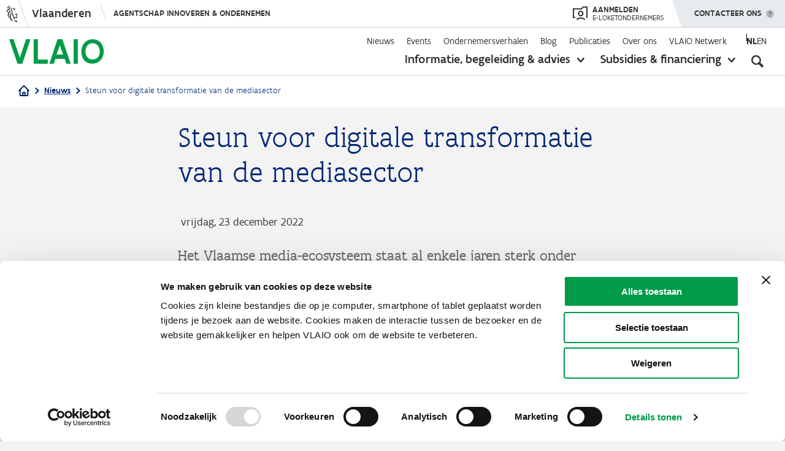

--- FILE ---
content_type: text/html; charset=UTF-8
request_url: https://www.vlaio.be/nl/nieuws/steun-voor-digitale-transformatie-van-de-mediasector
body_size: 19223
content:
<!DOCTYPE html>
<html lang="nl" dir="ltr" prefix="og: https://ogp.me/ns#">
  <head>
    <meta charset="utf-8" />
<script type="text/javascript" id="Cookiebot" src="https://consent.cookiebot.com/uc.js" data-cbid="4612ee89-0473-4a1f-85e0-850239ef73a3" data-blockingmode="auto" async="async" data-culture="nl"></script>
<meta name="description" content="Ontdek de vier gesteunde proeftuinen die het Vlaamse media-ecosysteem helpen doorheen de snelle digitalisering van de mediasector en onze samenleving." />
<link rel="canonical" href="https://www.vlaio.be/nl/nieuws/steun-voor-digitale-transformatie-van-de-mediasector" />
<link rel="image_src" href="https://www.vlaio.be/sites/default/files/styles/social_1200_630/public/2022-12/thisisengineering-raeng-w_ze6qlkqka-unsplash_470x215.jpg?itok=wCeAFmCF" />
<meta property="og:site_name" content="VLAIO" />
<meta property="og:type" content="website" />
<meta property="og:url" content="https://www.vlaio.be/nl/nieuws/steun-voor-digitale-transformatie-van-de-mediasector" />
<meta property="og:title" content="Steun voor digitale transformatie van de mediasector" />
<meta property="og:description" content="Ontdek de vier gesteunde proeftuinen die het Vlaamse media-ecosysteem helpen doorheen de snelle digitalisering van de mediasector en onze samenleving." />
<meta property="og:image" content="https://www.vlaio.be/sites/default/files/styles/social_1200_630/public/2022-12/thisisengineering-raeng-w_ze6qlkqka-unsplash_470x215.jpg?itok=wCeAFmCF" />
<meta property="og:image:alt" content="VLAIO" />
<meta name="twitter:card" content="summary_large_image" />
<meta name="twitter:title" content="Steun voor digitale transformatie van de mediasector | VLAIO" />
<meta name="twitter:image" content="https://www.vlaio.be/sites/default/files/styles/social_800_418/public/2022-12/thisisengineering-raeng-w_ze6qlkqka-unsplash_470x215.jpg?itok=sq-I-yAV" />
<style>#back-top { right:40px; }#back-top span#button { background-color: #cccccc;} #back-top span#button:hover {opacity:1;filter:opacity(100%);background-color: #009b48;}</style>
<meta name="Generator" content="Drupal 10 (https://www.drupal.org)" />
<meta name="MobileOptimized" content="width" />
<meta name="HandheldFriendly" content="true" />
<meta name="viewport" content="width=device-width, initial-scale=1.0" />
<link rel="icon" href="/themes/custom/vlaio/favicon.ico" type="image/vnd.microsoft.icon" />
<script>window.a2a_config=window.a2a_config||{};a2a_config.callbacks=[];a2a_config.overlays=[];a2a_config.templates={};</script>

    <title>Steun voor digitale transformatie van de mediasector | VLAIO</title>
    <link rel="stylesheet" media="all" href="/core/assets/vendor/jquery.ui/themes/base/core.css?t9e801" />
<link rel="stylesheet" media="all" href="/core/assets/vendor/jquery.ui/themes/base/controlgroup.css?t9e801" />
<link rel="stylesheet" media="all" href="/core/assets/vendor/jquery.ui/themes/base/autocomplete.css?t9e801" />
<link rel="stylesheet" media="all" href="/core/assets/vendor/jquery.ui/themes/base/menu.css?t9e801" />
<link rel="stylesheet" media="all" href="/core/assets/vendor/jquery.ui/themes/base/checkboxradio.css?t9e801" />
<link rel="stylesheet" media="all" href="/core/assets/vendor/jquery.ui/themes/base/resizable.css?t9e801" />
<link rel="stylesheet" media="all" href="/core/assets/vendor/jquery.ui/themes/base/button.css?t9e801" />
<link rel="stylesheet" media="all" href="/core/assets/vendor/jquery.ui/themes/base/dialog.css?t9e801" />
<link rel="stylesheet" media="all" href="/core/themes/stable9/css/core/components/progress.module.css?t9e801" />
<link rel="stylesheet" media="all" href="/core/themes/stable9/css/core/components/ajax-progress.module.css?t9e801" />
<link rel="stylesheet" media="all" href="/core/themes/stable9/css/core/components/autocomplete-loading.module.css?t9e801" />
<link rel="stylesheet" media="all" href="/core/themes/stable9/css/system/components/align.module.css?t9e801" />
<link rel="stylesheet" media="all" href="/core/themes/stable9/css/system/components/fieldgroup.module.css?t9e801" />
<link rel="stylesheet" media="all" href="/core/themes/stable9/css/system/components/container-inline.module.css?t9e801" />
<link rel="stylesheet" media="all" href="/core/themes/stable9/css/system/components/clearfix.module.css?t9e801" />
<link rel="stylesheet" media="all" href="/core/themes/stable9/css/system/components/details.module.css?t9e801" />
<link rel="stylesheet" media="all" href="/core/themes/stable9/css/system/components/hidden.module.css?t9e801" />
<link rel="stylesheet" media="all" href="/core/themes/stable9/css/system/components/item-list.module.css?t9e801" />
<link rel="stylesheet" media="all" href="/core/themes/stable9/css/system/components/js.module.css?t9e801" />
<link rel="stylesheet" media="all" href="/core/themes/stable9/css/system/components/nowrap.module.css?t9e801" />
<link rel="stylesheet" media="all" href="/core/themes/stable9/css/system/components/position-container.module.css?t9e801" />
<link rel="stylesheet" media="all" href="/core/themes/stable9/css/system/components/reset-appearance.module.css?t9e801" />
<link rel="stylesheet" media="all" href="/core/themes/stable9/css/system/components/resize.module.css?t9e801" />
<link rel="stylesheet" media="all" href="/core/themes/stable9/css/system/components/system-status-counter.css?t9e801" />
<link rel="stylesheet" media="all" href="/core/themes/stable9/css/system/components/system-status-report-counters.css?t9e801" />
<link rel="stylesheet" media="all" href="/core/themes/stable9/css/system/components/system-status-report-general-info.css?t9e801" />
<link rel="stylesheet" media="all" href="/core/themes/stable9/css/system/components/tablesort.module.css?t9e801" />
<link rel="stylesheet" media="all" href="/modules/contrib/mercury_editor/build/css/dialog.css?t9e801" />
<link rel="stylesheet" media="all" href="/core/modules/ckeditor5/css/ckeditor5.dialog.fix.css?t9e801" />
<link rel="stylesheet" media="all" href="/libraries/photoswipe/dist/photoswipe.css?t9e801" />
<link rel="stylesheet" media="all" href="/modules/contrib/poll/css/poll.base.css?t9e801" />
<link rel="stylesheet" media="all" href="/modules/contrib/poll/css/poll.theme.css?t9e801" />
<link rel="stylesheet" media="all" href="/core/assets/vendor/jquery.ui/themes/base/theme.css?t9e801" />
<link rel="stylesheet" media="all" href="/modules/contrib/addtoany/css/addtoany.css?t9e801" />
<link rel="stylesheet" media="all" href="/modules/contrib/better_exposed_filters/css/better_exposed_filters.css?t9e801" />
<link rel="stylesheet" media="all" href="/modules/contrib/collapsiblock/theme/dist/collapsiblock.css?t9e801" />
<link rel="stylesheet" media="all" href="/modules/contrib/cookiebot/css/cookiebot.css?t9e801" />
<link rel="stylesheet" media="all" href="/modules/contrib/extlink/css/extlink.css?t9e801" />
<link rel="stylesheet" media="all" href="/modules/contrib/ief_popup/css/ief_popup.css?t9e801" />
<link rel="stylesheet" media="all" href="/modules/contrib/paragraphs/css/paragraphs.unpublished.css?t9e801" />
<link rel="stylesheet" media="all" href="/modules/contrib/scroll_to_top/css/scroll_to_top.css?t9e801" />
<link rel="stylesheet" media="all" href="/modules/contrib/search_api_autocomplete/css/search_api_autocomplete.css?t9e801" />
<link rel="stylesheet" media="all" href="/themes/custom/vlaio/dist/css/messages.css?t9e801" />
<link rel="stylesheet" media="all" href="/themes/custom/vlaio/dist/css/throbber.css?t9e801" />
<link rel="stylesheet" media="all" href="/themes/custom/vlaio/dist/css/main.css?t9e801" />
<link rel="stylesheet" media="all" href="/themes/custom/vlaio/dist/css/ie.css?t9e801" />
<link rel="stylesheet" media="all" href="/themes/custom/vlaio/vlaanderen-ui/css/vlaanderen-ui.css?t9e801" />
<link rel="stylesheet" media="all" href="/themes/custom/vlaio/vlaanderen-ui/css/vlaanderen-ui-corporate.css?t9e801" />

    <script src="/modules/custom/vlaio_ui/js/iframeResizer.min.js?t9e801"></script>

    <link rel="apple-touch-icon" sizes="57x57" href="/themes/custom/vlaio/images/favicon/apple-icon-57x57.png">
    <link rel="apple-touch-icon" sizes="60x60" href="/themes/custom/vlaio/images/favicon/apple-icon-60x60.png">
    <link rel="apple-touch-icon" sizes="72x72" href="/themes/custom/vlaio/images/favicon/apple-icon-72x72.png">
    <link rel="apple-touch-icon" sizes="76x76" href="/themes/custom/vlaio/images/favicon/apple-icon-76x76.png">
    <link rel="apple-touch-icon" sizes="114x114" href="/themes/custom/vlaio/images/favicon/apple-icon-114x114.png">
    <link rel="apple-touch-icon" sizes="120x120" href="/themes/custom/vlaio/images/favicon/apple-icon-120x120.png">
    <link rel="apple-touch-icon" sizes="144x144" href="/themes/custom/vlaio/images/favicon/apple-icon-144x144.png">
    <link rel="apple-touch-icon" sizes="152x152" href="/themes/custom/vlaio/images/favicon/apple-icon-152x152.png">
    <link rel="apple-touch-icon" sizes="180x180" href="/themes/custom/vlaio/images/favicon/apple-icon-180x180.png">
    <link rel="icon" type="image/png" sizes="192x192"  href="/themes/custom/vlaio/images/favicon/android-icon-192x192.png">
    <link rel="icon" type="image/png" sizes="32x32" href="/themes/custom/vlaio/images/favicon/favicon-32x32.png">
    <link rel="icon" type="image/png" sizes="96x96" href="/themes/custom/vlaio/images/favicon/favicon-96x96.png">
    <link rel="icon" type="image/png" sizes="16x16" href="/themes/custom/vlaio/images/favicon/favicon-16x16.png">
    <link rel="manifest" href="/themes/custom/vlaio/images/favicon/manifest.json">
    <meta name="msapplication-TileColor" content="#ffffff ">
    <meta name="msapplication-TileImage" content="/themes/custom/vlaio/images/favicon/ms-icon-144x144.png">
    <meta name="theme-color" content="#ffffff ">
    <link rel="mask-icon" href="/themes/custom/vlaio/images/favicon/safari-pinned-tab.svg" color="#009B48 ">
  </head>
  <body  class="page-node node-type-news has-chat">
        <div class="skip-link">
      <a href="#main-content" class="visually-hidden focusable">
        Overslaan en naar de inhoud gaan
      </a>
    </div>
    <script type="text/javascript" data-cookieconsent="ignore">
// <![CDATA[
(function(window, document, dataLayerName, id) {
window[dataLayerName]=window[dataLayerName]||[],window[dataLayerName].push({start:(new Date).getTime(),event:"stg.start"});var scripts=document.getElementsByTagName('script')[0],tags=document.createElement('script');
function stgCreateCookie(a,b,c){var d="";if(c){var e=new Date;e.setTime(e.getTime()+24*c*60*60*1e3),d="; expires="+e.toUTCString()}document.cookie=a+"="+b+d+"; path=/"}
var isStgDebug=(window.location.href.match("stg_debug")||document.cookie.match("stg_debug"))&&!window.location.href.match("stg_disable_debug");stgCreateCookie("stg_debug",isStgDebug?1:"",isStgDebug?14:-1);
var qP=[];dataLayerName!=="dataLayer"&&qP.push("data_layer_name="+dataLayerName),isStgDebug&&qP.push("stg_debug");var qPString=qP.length>0?("?"+qP.join("&")):"";
tags.async=!0,tags.src="https://vlaio-com.containers.piwik.pro/"+id+".js"+qPString,scripts.parentNode.insertBefore(tags,scripts);
!function(a,n,i){a[n]=a[n]||{};for(var c=0;c<i.length;c++)!function(i){a[n][i]=a[n][i]||{},a[n][i].api=a[n][i].api||function(){var a=[].slice.call(arguments,0);"string"==typeof a[0]&&window[dataLayerName].push({event:n+"."+i+":"+a[0],parameters:[].slice.call(arguments,1)})}}(i[c])}(window,"ppms",["tm","cm"]);
})(window, document, 'piwikDataLayer', 'af427c88-9369-41f4-ae7c-a23ef82ca04a');
// ]]>
</script><noscript><iframe src="https://vlaio-com.containers.piwik.pro/af427c88-9369-41f4-ae7c-a23ef82ca04a/noscript.html" title="Piwik PRO embed snippet" height="0" width="0" style="display:none;visibility:hidden" aria-hidden="true"></iframe></noscript>
      <div class="dialog-off-canvas-main-canvas" data-off-canvas-main-canvas>
    
<div class="layout-container">

  <header role="banner">
    
      <div>
    <div id="block-vlaio-flanders-header-block">
  
    
      <div id="block-vlaanderenheader">
    <div aria-live="off" class="iwgh2 iw2-retina-disabled iw2-no-mobile  iw2-mobile-supported iwgh2-redesign iwgh2-redesign-alt iw2-responsive iwgh2-non-sticky iwgh2-default-margin iw2-js iw2-desktop-mode-active" id="64f429adf9a23712490ed47014dc5f9966a0121e" lang="nl" xml:lang="nl">
        <div class="iwgh2-bar">
            <div class="iw2-layout iw2-default-breakpoint">
                <div class="iw2-wrapper iw2-default-margin">
                    <div class="iw2-inner-wrapper">
                        <div class="iwgh2-navigation">
                            <div class="iwgh2-branding-logo">&nbsp;</div>
                            <a class="iw2-branded" href="https://www.vlaanderen.be/nl" target="_self"><span>Vlaanderen</span> </a>

                            <div class="iw2-menu iw2-menu-no-items" data-hide-menu-help="Verberg navigatie menu" data-show-menu-help="Toon navigatie menu">
                                <div class="iwgh2-navigation-menu-toggle-wrapper">
                                    <div class="iwgh2-navigation-menu-toggle-animation-wrapper" style=""><a class="iwgh2-navigation-menu-site" href="https://www.vlaio.be/nl" style="">Agentschap Innoveren &amp; Ondernemen</a> <span class="iwgh2-navigation-menu-toggle iw2-hidden"><span class="iw2-visually-hidden iw2-help-text"> Toon navigatie menu </span></span></div>
                                </div>
                            </div>
                        </div>
                        <div class="iwgh2-extensions" style="display: flex;">
                            <div style="margin-right: 23px;">
                                <a href="https://cms.e-loketondernemers.be/vlaio/login" style="display: flex;align-items: center;height: 100%;text-transform: uppercase;">
                                    <svg xmlns:xlink="http://www.w3.org/1999/xlink" xmlns="http://www.w3.org/2000/svg" viewBox="0 0 24 23" aria-hidden="true" width="24" height="23" style="height: 24px;fill: #333332;">
                                        <g xmlns="http://www.w3.org/2000/svg" fill-rule="evenodd"><path d="M22 2h-4.59l-3 3H2v12h2.21v2H0V3h13.59l3-3H24v18.97h-2V2z"></path><path d="M13 8.99a2.52 2.52 0 1 0 0 5.03 2.52 2.52 0 0 0 0-5.03M13 16a4.52 4.52 0 1 1 .01-9.03A4.52 4.52 0 0 1 13 16m-5.97 6.4l-1.45-1.38a10.29 10.29 0 0 1 7.49-3.19 10.3 10.3 0 0 1 7.33 3.04L19 22.3a8.32 8.32 0 0 0-5.92-2.46 8.3 8.3 0 0 0-6.04 2.58"></path></g>
                                    </svg>
                                    <span style="display: flex;flex-direction: column;line-height: 1;color: #333332;margin-left: 8px;">
                                        <span style="font-size: 14px;font-weight: 500;">Aanmelden</span>
                                        <span style="font-size: 12px;">e-loketondernemers</span></span>
                                </a>
                            </div>
                            <div class="iwgh2-extension-contact" data-hide-menu-help="Verberg menu" data-show-menu-help="Toon menu">
                                <a aria-controls="8e604a4f-b2c9-ca19-bf8b-39c0ce20718d" aria-expanded="false" aria-owns="8e604a4f-b2c9-ca19-bf8b-39c0ce20718d" class="iwgh2-extension-contact-toggle iw2-exclude-from-outbound-link-tracking" href="#" role="button">
                                    <span class="iw2-visually-hidden iw2-help-text">Toon menu </span>
                                    Contacteer ons
                                </a>
                                <div class="iwgh2-extension-contact-wrapper iwgh2-flyout-wrapper">
                                    <div class="iwgh2-contact-menu iw2-window-closed iw2-menu-has-items" id="8e604a4f-b2c9-ca19-bf8b-39c0ce20718d" style="display:none;" tabindex="-1">
                                        <div class="iwgh2-contact-menu-header"><span class="iw2-menu-item-title">Contacteer ons</span></div>
                                        <ul class="iw2-menu-items"><li class="iw2-menu-item iw2-contact-section-entry iw2-contact-section-entry-icon-mail iw2-contact-section-entry-type-link"><a class="iw2-menu-item-wrapper" href="/contact" target="_self"><span class="iw2-menu-item-title">Stuur een e-mail</span></a></li>
                                            <li class="iw2-menu-item iw2-contact-section-entry iw2-contact-sect
                                            ion-entry-icon-call iw2-contact-section-entry-type-text">
                                                <div class="iw2-menu-item-wrapper"><span class="iw2-menu-item-title">Bel&nbsp;ons gratis op 0800 20 555</span>
                                                    <div class="iw2-menu-item-description">Op werkdagen van 9 tot 12 uur en van 13 tot 17 uur. Op vrijdag tot 16 uur.</div>
                                                </div>
                                            </li>
                                            <li class="iw2-menu-item iw2-contact-section-entry iw2-contact-section-entry-icon-twitter iw2-contact-section-entry-type-link"><a class="iw2-menu-item-wrapper" href="https://twitter.com/VLAIO_be" target="_self"><span class="iw2-menu-item-title">Volg ons op X</span></a></li>
                                            <li class="iw2-menu-item iw2-contact-section-entry iw2-contact-section-entry-icon-facebook iw2-contact-section-entry-type-link"><a class="iw2-menu-item-wrapper" href="https://www.facebook.com/VLAIO.be" target="_self"><span class="iw2-menu-item-title">Volg ons op Facebook</span></a></li>
                                            <li class="iw2-menu-item iw2-contact-section-entry iw2-contact-section-entry-icon-linkedin iw2-contact-section-entry-type-link"><a class="iw2-menu-item-wrapper" href="https://www.linkedin.com/company/agentschap-innoveren-en-ondernemen/" target="_self"><span class="iw2-menu-item-title">Volg ons op LinkedIn </span></a></li>
                                        </ul>
                                    </div>
                                </div>
                            </div>
                        </div>
                    </div>
                </div>
            </div>
        </div>
    </div>
</div>

  </div>

  </div>

    <div class="navigation">
      <div class="layout layout--wide">
        <div class="grid grid--layout">
                      <div class="logowrapper">
                <div>
    <div id="block-system-branding-block">
  
    
        <a href="/nl" rel="home">
      <img src="/themes/custom/vlaio/logo.svg" alt="Home" fetchpriority="high" />
    </a>
      
</div>

  </div>

            </div>
                    <div class="menuwrapper">
            <div class="menuwrapper-inner">
                <div>
    <nav role="navigation" aria-labelledby="block-secondarynavigation-menu" id="block-secondarynavigation" class="block-secondarynavigation-menu">
            
  <h2 class="visually-hidden" id="block-secondarynavigation-menu">Secondary navigation</h2>
  

        
              <ul class="menu">
                    <li class="menu-item">
        <a href="/nl/nieuws" data-drupal-link-system-path="nieuws">Nieuws</a>
              </li>
                <li class="menu-item">
        <a href="/nl/events" data-drupal-link-system-path="events">Events</a>
              </li>
                <li class="menu-item">
        <a href="/nl/ondernemersverhalen" data-drupal-link-system-path="ondernemersverhalen">Ondernemersverhalen</a>
              </li>
                <li class="menu-item">
        <a href="/nl/blog" data-drupal-link-system-path="blog">Blog</a>
              </li>
                <li class="menu-item">
        <a href="/nl/publicaties" data-drupal-link-system-path="publicaties">Publicaties</a>
              </li>
                <li class="menu-item menu-item--collapsed">
        <a href="/nl/over-ons" data-drupal-link-system-path="about-us">Over ons</a>
              </li>
                <li class="menu-item menu-item--collapsed">
        <a href="/nl/vlaio-netwerk" data-drupal-link-system-path="node/388">VLAIO Netwerk</a>
              </li>
        </ul>
    
  


  </nav>
  <div class="language-switcher-language-url" id="block-language-switcher" role="navigation">
    
        
          <ul class="links"><li hreflang="nl" data-drupal-link-system-path="node/8408" class="is-active" aria-current="page"><a href="/nl/nieuws/steun-voor-digitale-transformatie-van-de-mediasector" class="language-link is-active" hreflang="nl" data-drupal-link-system-path="node/8408" aria-current="page">nl</a></li><li hreflang="en" data-drupal-link-system-path="&lt;front&gt;"><a href="/en" class="language-link language-link--untranslated" data-untranslated-message="&quot;&lt;div class=\&quot;photoswipe-gallery\&quot;&gt;&lt;p&gt;This page is not available in English. Please start from the &lt;a href=\&quot;https:\/\/www.vlaio.be\/en\&quot;&gt;homepage in English&lt;\/a&gt;.&lt;\/p&gt;&lt;\/div&gt;&quot;" hreflang="en" data-drupal-link-system-path="&lt;front&gt;">en</a></li></ul>
      </div>
<div class="extended-navigation">
    <div id="block-extendednavigation">
      
            
              

<ul class="menu">
  <li data-menu="begeleiding-advies" class="menu-item clearfix  has-submenu">
    <a href="/nl/begeleiding-advies" class="begeleiding-advies">Informatie, begeleiding &amp; advies</a>
          <button aria-expanded="false"><span class="visually-hidden">toon submenu</span></button>
      <div class="submenu">
  <div class="layout layout--wide">
    <div class="submenu-inner">
              <div class="col col-66">
          <p class="submenu-title">Je zoekt informatie over</p>
          <ul class="submenu-menu">
                          <li class="menu-item link--icon--caret"><a href="/nl/begeleiding-advies/digitalisering" hreflang="nl">Digitalisering</a></li>
                          <li class="menu-item link--icon--caret"><a href="/nl/begeleiding-advies/duurzaam-ondernemen" hreflang="nl">Duurzaam ondernemen</a></li>
                          <li class="menu-item link--icon--caret"><a href="/nl/begeleiding-advies/start" hreflang="nl">Start</a></li>
                          <li class="menu-item link--icon--caret"><a href="/nl/begeleiding-advies/financiering" hreflang="nl">Financiering</a></li>
                          <li class="menu-item link--icon--caret"><a href="/nl/begeleiding-advies/groei-innovatie" hreflang="nl">Groei &amp; innovatie</a></li>
                          <li class="menu-item link--icon--caret"><a href="/nl/begeleiding-advies/overnemen-overlaten" hreflang="nl">Overnemen &amp; overlaten</a></li>
                          <li class="menu-item link--icon--caret"><a href="/nl/begeleiding-advies/bedrijfslocatie" hreflang="nl">Bedrijfslocatie</a></li>
                          <li class="menu-item link--icon--caret"><a href="/nl/begeleiding-advies/internationaal-ondernemen" hreflang="nl">Internationaal ondernemen</a></li>
                          <li class="menu-item link--icon--caret"><a href="/nl/begeleiding-advies/vergunningen-getuigschriften" hreflang="nl">Vergunningen &amp; getuigschriften</a></li>
                          <li class="menu-item link--icon--caret"><a href="/nl/begeleiding-advies/moeilijkheden-overwinnen" hreflang="nl">Moeilijkheden overwinnen</a></li>
                          <li class="menu-item link--icon--caret"><a href="/nl/begeleiding-advies/impact-op-talent" hreflang="nl">Impact op talent</a></li>
                          <li class="menu-item link--icon--caret"><a href="/nl/begeleiding-advies" class="green" aria-label="Open begeleiding and advies overview">Alles weergeven</a></li>
                      </ul>
        </div>
                    <div class="col">
          
  <p class='submenu-title'>VLAIO-tools</p>
        <ul class="vlaio-tools submenu-menu">
                <li class="menu-item link--icon--caret">
        <a href="/nl/begeleiding-advies/expertisedatabank" data-drupal-link-system-path="node/6372">Expertisedatabank</a>
              </li>
                <li class="menu-item link--icon--caret">
        <a href="/nl/begeleiding-advies/start/voorbereiding-van-je-opstart/onderzoek-de-haalbaarheid-van-je-plannen">Startkompas</a>
              </li>
                <li class="menu-item link--icon--caret">
        <a href="/nl/begeleiding-advies/overnemen-overlaten/hoeveel-is-mijn-bedrijf-waard/online-waarderingstool-eenmanszaken" data-drupal-link-system-path="node/4530">Waarderingstool</a>
              </li>
                <li class="menu-item link--icon--caret">
        <a href="https://startersgids.vlaio.be/">Startersgids</a>
              </li>
                <li class="menu-item link--icon--caret">
        <a href="/nl/begeleiding-advies/bedrijfslocatie/vind-je-professioneel-vastgoed-spotto" data-drupal-link-system-path="node/759">Spotto</a>
              </li>
        </ul>

  


        </div>
          </div>
  </div>
</div>

      </li>
  <li data-menu="subsidies-financiering" class="menu-item clearfix  has-submenu">
    <a href="/nl/subsidies-financiering" class="subsidies-financiering">Subsidies &amp; financiering</a>
          <button aria-expanded="false"><span class="visually-hidden">toon submenu</span></button>
      <div class="submenu">
  <div class="layout layout--wide">
    <div class="submenu-inner">
              <div class="col col-33">
          <p class="submenu-title">Je zoekt steun voor</p>
          <ul class="submenu-menu">
                          <li class="menu-item link--icon--caret"><a href="/nl/subsidies-financiering?category=opleiding">Opleiding</a></li>
                          <li class="menu-item link--icon--caret"><a href="/nl/subsidies-financiering?category=advies">Advies</a></li>
                          <li class="menu-item link--icon--caret"><a href="/nl/subsidies-financiering?category=investeringen">Investeringen</a></li>
                          <li class="menu-item link--icon--caret"><a href="/nl/subsidies-financiering?category=onderzoek--ontwikkeling">Onderzoek &amp; ontwikkeling</a></li>
                          <li class="menu-item link--icon--caret"><a href="/nl/subsidies-financiering" class="green" aria-label="Open overzichtspagina van subsidies en financering">Alles weergeven</a></li>
                      </ul>
        </div>
                    <div class="col col-33 u-hidden-mobile">
          <p class="submenu-title">Uitgelicht</p>
          <ul class="submenu-menu">
                          <li class="menu-item link--icon--caret"><a href="/nl/subsidies-financiering/kmo-portefeuille" hreflang="nl">Kmo-portefeuille</a></li>
                          <li class="menu-item link--icon--caret"><a href="/nl/subsidies-financiering/onderzoeksproject" hreflang="nl">Onderzoeksproject</a></li>
                          <li class="menu-item link--icon--caret"><a href="/nl/subsidies-financiering/ontwikkelingsproject" hreflang="nl">Ontwikkelingsproject</a></li>
                          <li class="menu-item link--icon--caret"><a href="/nl/subsidies-financiering/innovatieve-starterssteun" hreflang="nl">Innovatieve starterssteun</a></li>
                          <li class="menu-item link--icon--caret"><a href="/nl/subsidies-financiering/cybersecurity-verbetertrajecten" hreflang="nl">Cybersecurity verbetertrajecten</a></li>
                      </ul>
        </div>
                    <div class="col col-33 u-hidden-mobile">
          
  <p class='submenu-title'>VLAIO-tools</p>
        <ul class="vlaio-tools submenu-menu">
                <li class="menu-item link--icon--caret">
        <a href="/nl/subsidies-financiering/subsidiedatabank" data-drupal-link-system-path="node/181">Subsidiedatabank</a>
              </li>
                <li class="menu-item link--icon--caret">
        <a href="/nl/financieringskompas" data-drupal-link-system-path="story/finance-compass">Financieringskompas</a>
              </li>
                <li class="menu-item link--icon--caret">
        <a href="/nl/begeleiding-advies/financiering/risicokapitaal" data-drupal-link-system-path="node/7329">Risicokapitaaldatabank</a>
              </li>
        </ul>

  


        </div>
          </div>
  </div>
</div>

      </li>
</ul>

          </div>
</div>
<div id="block-mobilenavigation">
  
    
  
      <div class="mobilenavigation">
<div class="closebutton"></div>
  <div class="mobilenavigation-inner">
    
              <ul class="menu">
                    <li class="primary menu-item menu-item--collapsed">
        <a href="/nl/begeleiding-advies" class="begeleiding-advies" data-drupal-link-system-path="node/138">Informatie, begeleiding &amp; advies</a>
              </li>
                <li class="primary menu-item menu-item--collapsed">
        <a href="/nl/subsidies-financiering" class="subsidies-financiering" data-drupal-link-system-path="node/54">Subsidies &amp; financiering</a>
              </li>
                <li class="secondary menu-item">
        <a href="/nl/nieuws" data-drupal-link-system-path="nieuws">Nieuws</a>
              </li>
                <li class="secondary menu-item">
        <a href="/nl/events" data-drupal-link-system-path="events">Events</a>
              </li>
                <li class="secondary menu-item">
        <a href="/nl/ondernemersverhalen" data-drupal-link-system-path="ondernemersverhalen">Ondernemersverhalen</a>
              </li>
                <li class="secondary menu-item">
        <a href="/nl/blog" data-drupal-link-system-path="blog">Blog</a>
              </li>
                <li class="secondary menu-item">
        <a href="/nl/publicaties" data-drupal-link-system-path="publicaties">Publicaties</a>
              </li>
                <li class="secondary menu-item menu-item--collapsed">
        <a href="/nl/over-ons" data-drupal-link-system-path="about-us">Over ons</a>
              </li>
                <li class="secondary menu-item menu-item--collapsed">
        <a href="/nl/vlaio-netwerk" data-drupal-link-system-path="node/388">VLAIO Netwerk</a>
              </li>
        </ul>
    
  


    <div class="contact-wrapper"><a href="/nl/contact" class="button button--large" aria-label="Mobiel menu - contacteer ons">Contacteer ons</a></div>
  </div>
</div>

  </div>

  </div>

            </div>
            <button
                aria-pressed="false"
                aria-label="Open zoekveld"
                class="searchbutton"
                aria-expanded="false"
                aria-controls="header-search"
            ></button>
            <div class="searchwrapper" id="header-search">
                <div>
    

<div id="block-header-global-search" class="filter-global-search-search">
  
    
      <div class="layout layout--wide">
      <form class="views-exposed-form bef-exposed-form header-global-search" data-drupal-target-view="global_search-search" data-bef-auto-submit-full-form="" data-bef-auto-submit="" data-bef-auto-submit-delay="500" data-bef-auto-submit-minimum-length="3" data-drupal-selector="views-exposed-form-global-search-search" action="/nl/zoek" method="get" id="views-exposed-form-global-search-search" accept-charset="UTF-8">
  <div class="js-form-item form-item js-form-type-search-api-autocomplete form-type-search-api-autocomplete form-item-keyword js-form-item-keyword">
      
        
<input placeholder="Wat zoek je?" data-bef-auto-submit-exclude="" aria-label="Zoeken" data-drupal-selector="edit-keyword" data-search-api-autocomplete-search="global_search" class="form-autocomplete form-text input-field" data-autocomplete-path="/nl/search_api_autocomplete/global_search?display=search&amp;&amp;filter=keyword" type="text" id="edit-keyword" name="keyword" value="" size="30" maxlength="128" />


        </div>
<div data-drupal-selector="edit-actions" class="form-actions js-form-wrapper form-wrapper" id="edit-actions">
<input data-bef-auto-submit-click="" data-drupal-selector="edit-submit-global-search" type="submit" id="edit-submit-global-search" value="Apply" class="button js-form-submit form-submit input--wide" />

</div>


</form>

    </div>
  </div>

  </div>

            </div>
            <div class="hamburger"></div>
          </div>
        </div>
      </div>
    </div>
  </header>
  
  
            <div class="breadcrumbs">
        <div class="layout layout--wide typography">
            <div>
    <div id="block-vlaio-global-breadcrumbs">
  
    
        <nav role="navigation" aria-labelledby="system-breadcrumb">
    <h2  id="system-breadcrumb" class="visually-hidden">Kruimelpad</h2>
    <ol>
                        <li>
            <a href="/nl" class="link--icon--home">
              <svg width="18" height="18" viewBox="0 0 18 18" fill="none" xmlns="http://www.w3.org/2000/svg">
<path d="M1 9L2.77778 7.22222M2.77778 7.22222L9 1L15.2222 7.22222M2.77778 7.22222V16.1111C2.77778 16.3469 2.87143 16.573 3.03813 16.7397C3.20483 16.9064 3.43092 17 3.66667 17H6.33333M15.2222 7.22222L17 9M15.2222 7.22222V16.1111C15.2222 16.3469 15.1286 16.573 14.9619 16.7397C14.7952 16.9064 14.5691 17 14.3333 17H11.6667M6.33333 17C6.56908 17 6.79517 16.9064 6.96187 16.7397C7.12857 16.573 7.22222 16.3469 7.22222 16.1111V12.5556C7.22222 12.3198 7.31587 12.0937 7.48257 11.927C7.64927 11.7603 7.87536 11.6667 8.11111 11.6667H9.88889C10.1246 11.6667 10.3507 11.7603 10.5174 11.927C10.6841 12.0937 10.7778 12.3198 10.7778 12.5556V16.1111C10.7778 16.3469 10.8714 16.573 11.0381 16.7397C11.2048 16.9064 11.4309 17 11.6667 17M6.33333 17H11.6667" stroke="#002368" stroke-width="2" stroke-linecap="round" stroke-linejoin="round"/>
</svg>

            </a>
          </li>
                                            <li>
                              <a href="/nl/nieuws" class="link--icon--caret link--icon--after">Nieuws</a>
                          </li>
                                                      <li>
                              <p class="link--icon--caret link--icon--after">
                  Steun voor digitale transformatie van de mediasector
                </p>
                          </li>
                            </ol>
  </nav>

  </div>

  </div>

        </div>
      </div>
      
  

  
  <div class="search-overlayer"></div>

  
  <main role="main" >
        <a id="main-content" tabindex="-1"></a>
                                    <div class="layout-content">
            <div>
    <div data-drupal-messages-fallback class="hidden"></div>
<div id="block-vlaio-content">
  
    
      
    <article class="article-detail">
    <div class="typography">
            <div class="layout layout--wide">
        <div class="grid grid--align-center">
        
                      <div class="col--7-12 col--9-12--m col--9-12--s col--1-1--xs">
              <h1>Steun voor digitale transformatie van de mediasector</h1>
            </div>
                  
        </div>
        <div class="grid grid--align-center">
            <div class="content-publishdate col--7-12 col--9-12--m col--9-12--s col--1-1--xs">
              <i class="fa fa-calendar-o"></i>
  <div class="field--field-publicatiedatum">
    <div class="visually-hidden">Publicatiedatum</div>
              <div><time datetime="2022-12-23T12:00:00Z">vrijdag, 23 december 2022</time>
</div>
          </div>

            </div>
            <div class="content-summary introduction col--7-12 col--9-12--m col--9-12--s col--1-1--xs ">
            <div class="field--field-samenvatting">Het Vlaamse media-ecosysteem staat al enkele jaren sterk onder druk door de snelle digitalisering van onze samenleving. De gewijzigde mediaconsumptie en nieuwe businessmodellen, bovenop een aaneenschakeling van technologische vernieuwingen, nopen mediabedrijven ertoe om innovaties op de voet te volgen. 

Deze digitale evolutie brengt ook opportuniteiten met zich mee, zeker op het vlak van samenwerking en innovatie binnen de brede Vlaamse mediasector. Vlaams minister van Innovatie Jo Brouns en Vlaams minister van Media Benjamin Dalle zetten hun schouders onder vier projecten die de sector ondersteunen doorheen deze evolutie.</div>
      </div>
          </div>
      </div>
           <div class="content-body">
        
      <div class="field--field-body-structured">
              <div>  <div class="paragraph paragraph--type--grote-afbeelding paragraph--view-mode--default">
              <div class="layout layout--wide">
        <div class="grid grid--is-stacked grid--align-center">
              <div>
          <div class="inline-image big">
            
            <div class="field--field-afbeelding">    <picture>
                  <source srcset="/sites/default/files/styles/grote_afbeelding_med/public/2022-12/thisisengineering-raeng-w_ze6qlkqka-unsplash_910x510.jpg?itok=PguFSW4D 1x" media="screen and (min-width: 420px)" type="image/jpeg" width="910" height="510"/>
              <source srcset="/sites/default/files/styles/grote_afbeelding_xss/public/2022-12/thisisengineering-raeng-w_ze6qlkqka-unsplash_910x510.jpg?itok=sE51Z1RB 1x" type="image/jpeg" width="360" height="200"/>
                  <img loading="eager" width="360" height="200" src="/sites/default/files/styles/grote_afbeelding_xss/public/2022-12/thisisengineering-raeng-w_ze6qlkqka-unsplash_910x510.jpg?itok=sE51Z1RB" alt="" />

  </picture>

</div>
      
          </div>
          <div class="inline-image-description">
            
          </div>
        </div>
              </div>
      </div>
            </div>
</div>
              <div>
  <div class="paragraph paragraph--type--doorlopende-tekst paragraph--view-mode--default">
    
            <div class="layout layout--wide">
        <div class="grid grid--is-stacked grid--align-center">
          <div class="col--7-12 col--9-12--m col--9-12--s col--1-1--xs">
                
            <div class="field--field-tekst"><div class="photoswipe-gallery"><h3>Proeftuinen rond&nbsp;digitale technologieën</h3>

<p>Er kan niet voldoende worden benadrukt dat kwaliteitsvolle Vlaamse content erg waardevol is en (potentieel) succes herbergt. Vlaamse mediacontent weet overigens niet enkel het lokale, maar ook het buitenlandse publiek te bekoren. Om relevant te blijven, prioritair vindbaar en zichtbaar te zijn en jongere generaties te blijven bereiken, bieden de substantiële relancemiddelen uit ‘Vlaamse Veerkracht’ een unieke kans om de technologische weerbaarheid en de economische leefbaarheid van het Vlaamse media-ecosysteem te versterken.</p>

<p>Met het goedgekeurd Relanceplan ‘Digitale transformatie en innovatie Vlaamse Media’ wenst de Vlaamse Regering hierrond actie te ondernemen. In functie daarvan werd voor een totaalbedrag van 3,5 miljoen euro steun verleend aan vier proeftuinprojecten. Deze proeftuinen zullen dienen om jonge digitale technologieën bekend te maken binnen de brede mediasector met als doel een brede uitrol te bespoedigen. Voorts kunnen proeftuinen ook ingezet worden als een instrument om onderzoek te voeren naar nieuwe digitale technologieën voor de mediasector te onderzoeken en uit te testen bij de eindgebruikers. Deze proeftuinprojecten worden uitgevoerd door kennisinstellingen, in nauwe samenwerking met de ondernemingen uit de sector.<br>
&nbsp;</p></div></div>
      
                </div>
        </div>
      </div>
            </div>
</div>
              <div>
  <div class="paragraph paragraph--type--doorlopende-tekst paragraph--view-mode--default">
    
            <div class="layout layout--wide">
        <div class="grid grid--is-stacked grid--align-center">
          <div class="col--7-12 col--9-12--m col--9-12--s col--1-1--xs">
                
            <div class="field--field-tekst"><div class="photoswipe-gallery"><h2>De vier proeftuinprojecten</h2>

<h3>1. Proeftuin ‘REMI’ (Thomas More Hogeschool)</h3>

<p>Proeftuin REMI zal mediabedrijven collectief kennis laten maken met nieuwe cutting-edge-technologie rond “remote production” via demo-omgevingen, wat een rechtstreeks gevolg zou moeten hebben op hun bedrijfsstrategie en op het versnellen van de adoptie van nieuwe, geavanceerde remote-productiontechnologieën. Het 3-jarige projectvoorstel speelt hiermee in op de sterke veranderingen in de broadcastsector. Online events voor middelgrote bedrijven gebruiken dezelfde productieprocessen en -infrastructuur als traditionele broadcasters. Hierdoor is er dus ook nood aan dezelfde remote-productietechnieken voor kleinere spelers in de markt. Remote production is hierbij een mogelijke manier om zulke bedrijven kostenefficiënt te faciliteren. En voor traditionele broadcasters is het een manier om hun productiebudgetten te optimaliseren.</p>

<h3>2. Proeftuin ‘Media XR en 5G’ (Howest en AP Hogeschool)</h3>

<p>De proeftuin Media XR en 5G wil Vlaamse mediabedrijven (TV, radio, print, online), XR- en reclame-agentschappen, eventorganisatoren en telecomoperatoren kennis te laten maken met de mogelijkheden van nieuwe XR-content (“extended reality”) en -reclame en crossmediale formats die mogelijk wordt gemaakt dankzij 5G. Het 3-jarige project voorstel speelt hiermee in op de sterke veranderingen in het consumptiegedrag van mediagebruikers, in het bijzonder bij het jongere publiek (generatie Z). Verschillende mediabedrijven willen immers een verjonging van het kijkerspubliek, daarom is het belangrijk om Gen Z aan te spreken via onder andere formats die gebruik maken van nieuwe digitale technologieën. In functie van deze doelstelling zullen 5 cases uitgewerkt die aan de doelgroep zullen worden gedemonstreerd.</p>

<h3>3. Proeftuin ’Streaming affordances in small media markets’ (Vrije Universiteit Brussel, onderzoekscentrum SMIT)</h3>

<p>Dit proeftuinonderzoek heeft tot doel om fundamentele inzichten te verwerven in gebruikersgedrag van streamingconsumenten, om het aanbod, de positionering, zichtbaarheid en vindbaarheid en de beleving van Vlaamse streamingplatformen te versterken, en om zo ook de positie van Vlaamse spelers binnen een klein, fragiel en competitief audiovisueel ecosysteem te verduurzamen. Daarbij wordt een experimenteeromgeving opgebouwd om met Vlaamse mediabedrijven en onderzoekers en (collaboratieve) innovatie-experimenten rond het verbeteren van de vindbaarheid en zichtbaarheid van Vlaamse videostreamingdiensten uit te voeren en te valideren.</p>

<h3>4. Proeftuin Solid4media (VRT, Datavillage, Datanutsbedrijf en UGent)</h3>

<p>Deze proeftuin onderzoekt met actieve betrokkenheid van een representatieve groep Vlaamse mediagebruikers het potentieel van Solid-technologie in een reële mediacontext te exploreren en te valideren. Het doel is om mediaprofielen van gebruikers te migreren naar een pod-infrastructuur en van hieruit bestaande en nieuwe mediaservices aan te bieden. Het projectvoorstel focust op drie belangrijke usecases geïdentificeerd door Vlaamse mediastakeholders: (i) persoonlijke aanbevelingen, (ii) vertrouwen door transparantie en consent controle en (iii) gerichte advertenties. Door de Solid-infrastructuur praktisch te realiseren, wordt de technische haalbaarheid en schaalbaarheid van een toekomstgerichte decentrale media-infrastructuur onderzocht en wordt nagegaan welke concrete meerwaarde dit kan bieden voor bestaande en nieuwe mediadiensten, zowel vanuit zakelijk als eindgebruikersperspectief.</p></div></div>
      
                </div>
        </div>
      </div>
            </div>
</div>
              <div>
  <div class="paragraph-related-news paragraph paragraph--type--gerelateerde-inhoud paragraph--view-mode--default">
    
            <div class="layout layout--wide">
        <div class="grid grid--is-stacked grid--align-center">
          <div class="col--7-12 col--9-12--m col--9-12--s col--1-1--xs">
                
            <div class="field--field-gerelateerde-inhoud"><a class="artikel" href="/nl/nieuws/neem-deel-aan-de-oprichting-van-flanders-technology-innovation"  aria-label="Neem deel aan de oprichting van Flanders Technology &amp; Innovation">
  <article class="js-equal-height">
    
            <div class="field--field-afbeelding">    <img loading="eager" srcset="/sites/default/files/styles/grote_afbeelding_overzicht_360/public/2022-10/fti_470x215.jpg?h=17764f7b&amp;itok=9Zy18u9_ 360w, /sites/default/files/styles/grote_afbeelding_overzicht_387/public/2022-10/fti_470x215.jpg?h=17764f7b&amp;itok=yXfvcjvf 387w, /sites/default/files/styles/grote_afbeelding_overzicht_470/public/2022-10/fti_470x215.jpg?h=17764f7b&amp;itok=rJUkOvvM 470w, /sites/default/files/styles/grote_afbeelding_overzicht_360_x2/public/2022-10/fti_470x215.jpg?h=17764f7b&amp;itok=b4lk750o 720w, /sites/default/files/styles/grote_afbeelding_overzicht_387_x2/public/2022-10/fti_470x215.jpg?h=17764f7b&amp;itok=722IXfA5 774w, /sites/default/files/styles/grote_afbeelding_overzicht_470_x2/public/2022-10/fti_470x215.jpg?h=17764f7b&amp;itok=k_P_oAS5 940w" sizes="(min-width: 1300px) 387px, (min-width: 768px) 30vw, (min-width: 501px) 47vw, 94vw" width="360" height="165" src="/sites/default/files/styles/grote_afbeelding_overzicht_360/public/2022-10/fti_470x215.jpg?h=17764f7b&amp;itok=9Zy18u9_" alt="" />


</div>
      
    <div class="article-summary-wrapper">
      <div class="date u-hidden-mobile">
            <div class="field--field-publicatiedatum"><time datetime="2022-12-21T12:00:00Z">21 dec 2022</time>
</div>
      </div>
      <div class="title"><h3 class="h4">Neem deel aan de oprichting van Flanders Technology &amp; Innovation</h3></div>
      <div>
        <div>
          <div class="teaser-inline">
            <div class="field--field-teaser">Het Vlaamse Gewest en de Vlaamse Gemeenschap zoeken private ondernemingen om samen met FTI vzw een nieuwe onderneming op te richten.</div>
      <span class="readmore">Lees meer</span></div>
        </div>
      </div>
    </div>
  </article>
</a>
</div>
      
                </div>
        </div>
      </div>
            </div>
</div>
              <div>
  <div class="paragraph-related-news paragraph paragraph--type--gerelateerde-inhoud paragraph--view-mode--default">
    
            <div class="layout layout--wide">
        <div class="grid grid--is-stacked grid--align-center">
          <div class="col--7-12 col--9-12--m col--9-12--s col--1-1--xs">
                
            <div class="field--field-gerelateerde-inhoud"><a class="artikel" href="/nl/nieuws/ontwikkeling-vlaamse-game-hub"  aria-label="Ontwikkeling Vlaamse Game Hub">
  <article class="js-equal-height">
    
            <div class="field--field-afbeelding">    <img loading="eager" srcset="/sites/default/files/styles/grote_afbeelding_overzicht_360/public/2022-12/javier-martinez-hud0puczwjq-unsplash-470x215.jpg?itok=DkLwlOD8 360w, /sites/default/files/styles/grote_afbeelding_overzicht_387/public/2022-12/javier-martinez-hud0puczwjq-unsplash-470x215.jpg?itok=Kc9m0jFE 387w, /sites/default/files/styles/grote_afbeelding_overzicht_470/public/2022-12/javier-martinez-hud0puczwjq-unsplash-470x215.jpg?itok=fRYY_Hdx 470w, /sites/default/files/styles/grote_afbeelding_overzicht_360_x2/public/2022-12/javier-martinez-hud0puczwjq-unsplash-470x215.jpg?itok=w5vboQ3R 720w, /sites/default/files/styles/grote_afbeelding_overzicht_387_x2/public/2022-12/javier-martinez-hud0puczwjq-unsplash-470x215.jpg?itok=icjqJZOc 774w, /sites/default/files/styles/grote_afbeelding_overzicht_470_x2/public/2022-12/javier-martinez-hud0puczwjq-unsplash-470x215.jpg?itok=0cCQOWGQ 940w" sizes="(min-width: 1300px) 387px, (min-width: 768px) 30vw, (min-width: 501px) 47vw, 94vw" width="360" height="165" src="/sites/default/files/styles/grote_afbeelding_overzicht_360/public/2022-12/javier-martinez-hud0puczwjq-unsplash-470x215.jpg?itok=DkLwlOD8" alt="" />


</div>
      
    <div class="article-summary-wrapper">
      <div class="date u-hidden-mobile">
            <div class="field--field-publicatiedatum"><time datetime="2022-12-05T12:00:00Z">5 dec 2022</time>
</div>
      </div>
      <div class="title"><h3 class="h4">Ontwikkeling Vlaamse Game Hub</h3></div>
      <div>
        <div>
          <div class="teaser-inline">
            <div class="field--field-teaser">De Flanders Game Hub wordt een fysieke locatie waar gameontwikkelaars kunnen samenwerken en ideeën uitwisselen.</div>
      <span class="readmore">Lees meer</span></div>
        </div>
      </div>
    </div>
  </article>
</a>
</div>
      
                </div>
        </div>
      </div>
            </div>
</div>
              <div>
  <div class="paragraph-related-news paragraph paragraph--type--gerelateerde-inhoud paragraph--view-mode--default">
    
            <div class="layout layout--wide">
        <div class="grid grid--is-stacked grid--align-center">
          <div class="col--7-12 col--9-12--m col--9-12--s col--1-1--xs">
                
            <div class="field--field-gerelateerde-inhoud"><a class="artikel" href="/nl/nieuws/screen-flanders-investeert-9-nieuwe-audiovisuele-producties"  aria-label="Screen Flanders investeert in 9 nieuwe audiovisuele producties">
  <article class="js-equal-height">
    
            <div class="field--field-afbeelding">    <img loading="eager" srcset="/sites/default/files/styles/grote_afbeelding_overzicht_360/public/2022-12/main_still_miss_moxy_470x215.jpg?itok=4QkoeEML 360w, /sites/default/files/styles/grote_afbeelding_overzicht_387/public/2022-12/main_still_miss_moxy_470x215.jpg?itok=x-NB4pZg 387w, /sites/default/files/styles/grote_afbeelding_overzicht_470/public/2022-12/main_still_miss_moxy_470x215.jpg?itok=lYSB_ILW 470w, /sites/default/files/styles/grote_afbeelding_overzicht_360_x2/public/2022-12/main_still_miss_moxy_470x215.jpg?itok=4WHolNDI 720w, /sites/default/files/styles/grote_afbeelding_overzicht_387_x2/public/2022-12/main_still_miss_moxy_470x215.jpg?itok=5pe8qUjM 774w, /sites/default/files/styles/grote_afbeelding_overzicht_470_x2/public/2022-12/main_still_miss_moxy_470x215.jpg?itok=Enz9Doue 940w" sizes="(min-width: 1300px) 387px, (min-width: 768px) 30vw, (min-width: 501px) 47vw, 94vw" width="360" height="165" src="/sites/default/files/styles/grote_afbeelding_overzicht_360/public/2022-12/main_still_miss_moxy_470x215.jpg?itok=4QkoeEML" alt="" />


</div>
      
    <div class="article-summary-wrapper">
      <div class="date u-hidden-mobile">
            <div class="field--field-publicatiedatum"><time datetime="2022-12-23T12:00:00Z">23 dec 2022</time>
</div>
      </div>
      <div class="title"><h3 class="h4">Screen Flanders investeert in 9 nieuwe audiovisuele producties</h3></div>
      <div>
        <div>
          <div class="teaser-inline">
            <div class="field--field-teaser">Screen Flanders investeert €&nbsp;2.545.000 in 9 nieuwe audiovisuele producties, waaronder films, animatieseries en internationale fictie. Ontdek ze hier!</div>
      <span class="readmore">Lees meer</span></div>
        </div>
      </div>
    </div>
  </article>
</a>
</div>
      
                </div>
        </div>
      </div>
            </div>
</div>
          </div>
  
                  <div class="field--addtoany">
            <div class="layout layout--wide">
              <div class="grid grid--is-stacked grid--align-center">
                <div class="col--7-12 col--9-12--m col--9-12--s col--1-1--xs">
                  <div class="addtoany__wrapper">
  <h2>Delen:</h2>
  <span class="a2a_kit a2a_kit_size_32 addtoany_list" data-a2a-url="https://www.vlaio.be/nl/nieuws/steun-voor-digitale-transformatie-van-de-mediasector" data-a2a-title="Steun voor digitale transformatie van de mediasector"><a class="a2a_button_facebook"></a><a class="a2a_button_x"></a><a class="a2a_button_linkedin"></a><a class="a2a_button_email"></a><a class="a2a_button_whatsapp"></a><a class="a2a_dd addtoany_share" href="https://www.addtoany.com/share#url=https%3A%2F%2Fwww.vlaio.be%2Fnl%2Fnieuws%2Fsteun-voor-digitale-transformatie-van-de-mediasector&amp;title=Steun%20voor%20digitale%20transformatie%20van%20de%20mediasector"></a></span></div>

                </div>
              </div>
            </div>
          </div>
              </div>
    </div>
  </article>

  </div>

  </div>

          </div>                  
  </main>
  
        
  <section class="region--footer-upper">
    <div class="region--footer-upper__wrapper">
      <aside class="region--footer-upper__news">
        <div id="block-vlaio-footer-campaign" class="footer-campaign subscribe-cta campaign-block">
  <div class="footer-campaign__title">
    Schrijf je in op  de nieuwsbrief
  </div>
  <div class="footer-campaign__text">
    Kies welk nieuws je wil
ontvangen in je mailbox
  </div>
  <button class="subscribe-cta__button footer-campaign__cta-button cta">
    <span class="footer-campaign__button__text ">Schrijf je nu in</span>
  </button>
  <div class="subscribe-cta__overlay">
    <div class="subscribe-cta__wrapper">
      <h2 class="subscribe-cta__title">
        Blijf op de hoogte
        <a href="#" aria-label="Close the newsletter form" class="closebutton"></a>
      </h2>
      <div class="subscribe-cta__content">
        <div class="subscribe-cta-title"><h3>Op de hoogte blijven van subsidies of relevante dienstverlening? Schrijf je in op de VLAIO-nieuwsbrief.</h3></div>
        <div class="subscribe-cta-content"><form class="vlaio-campaign-subscription-form" novalidate="novalidate" data-campaign-form-id="vlaio_campaign_subscription_form" data-drupal-selector="vlaio-campaign-subscription-form" action="/nl/nieuws/steun-voor-digitale-transformatie-van-de-mediasector" method="post" id="vlaio-campaign-subscription-form" accept-charset="UTF-8">
  <fieldset required="required" data-drupal-selector="edit-hoedanigheid" id="edit-hoedanigheid--wrapper" class="fieldgroup form-composite required js-form-item form-item js-form-wrapper form-wrapper" aria-required="true">
      <legend>
    <span class="fieldset-legend js-form-required form-required">Welke topics interesseren jou?</span>
  </legend>
  <div class="fieldset-wrapper">
                <div id="edit-hoedanigheid" class="form-checkboxes"><div class="js-form-item form-item js-form-type-checkbox form-type-checkbox form-item-hoedanigheid-a760b670e7 js-form-item-hoedanigheid-a760b670e7">
        

<label class="checkbox" >
  Ondernemen
  <input required="" data-drupal-selector="edit-hoedanigheid-a760b670e7" type="checkbox" id="edit-hoedanigheid-a760b670e7" name="hoedanigheid[a760b670e7]" value="a760b670e7" class="form-checkbox checkbox__toggle" />
  <span ></span>
</label>


        </div>
<div class="js-form-item form-item js-form-type-checkbox form-type-checkbox form-item-hoedanigheid-288555a121 js-form-item-hoedanigheid-288555a121">
        

<label class="checkbox" >
  Innoveren
  <input required="" data-drupal-selector="edit-hoedanigheid-288555a121" type="checkbox" id="edit-hoedanigheid-288555a121" name="hoedanigheid[288555a121]" value="288555a121" class="form-checkbox checkbox__toggle" />
  <span ></span>
</label>


        </div>
<div class="js-form-item form-item js-form-type-checkbox form-type-checkbox form-item-hoedanigheid-97db671ae7 js-form-item-hoedanigheid-97db671ae7">
        

<label class="checkbox" >
  Starten met een zaak
  <input required="" data-drupal-selector="edit-hoedanigheid-97db671ae7" type="checkbox" id="edit-hoedanigheid-97db671ae7" name="hoedanigheid[97db671ae7]" value="97db671ae7" class="form-checkbox checkbox__toggle" />
  <span ></span>
</label>


        </div>
</div>

          </div>
</fieldset>
<fieldset required="required" data-drupal-selector="edit-waarwerkje" id="edit-waarwerkje--wrapper" class="fieldgroup form-composite required js-form-item form-item js-form-wrapper form-wrapper" aria-required="true">
      <legend>
    <span class="fieldset-legend js-form-required form-required">Waar werk je?</span>
  </legend>
  <div class="fieldset-wrapper">
                <div id="edit-waarwerkje"><div class="js-form-item form-item js-form-type-radio form-type-radio form-item-waarwerkje js-form-item-waarwerkje">
        

<label class="radio"  for="edit-waarwerkje-c4d434fca3">
  Bedrijf
  <input required="" data-drupal-selector="edit-waarwerkje-c4d434fca3" type="radio" id="edit-waarwerkje-c4d434fca3" name="waarwerkje" value="c4d434fca3" class="form-radio radio__toggle" />
  <span ></span>
</label>


        </div>
<div class="js-form-item form-item js-form-type-radio form-type-radio form-item-waarwerkje js-form-item-waarwerkje">
        

<label class="radio"  for="edit-waarwerkje-5da6c24b02">
  Overheid
  <input required="" data-drupal-selector="edit-waarwerkje-5da6c24b02" type="radio" id="edit-waarwerkje-5da6c24b02" name="waarwerkje" value="5da6c24b02" class="form-radio radio__toggle" />
  <span ></span>
</label>


        </div>
<div class="js-form-item form-item js-form-type-radio form-type-radio form-item-waarwerkje js-form-item-waarwerkje">
        

<label class="radio"  for="edit-waarwerkje-a29f1186ef">
  Social profit
  <input required="" data-drupal-selector="edit-waarwerkje-a29f1186ef" type="radio" id="edit-waarwerkje-a29f1186ef" name="waarwerkje" value="a29f1186ef" class="form-radio radio__toggle" />
  <span ></span>
</label>


        </div>
<div class="js-form-item form-item js-form-type-radio form-type-radio form-item-waarwerkje js-form-item-waarwerkje">
        

<label class="radio"  for="edit-waarwerkje-851fc14dce">
  Andere
  <input required="" data-drupal-selector="edit-waarwerkje-851fc14dce" type="radio" id="edit-waarwerkje-851fc14dce" name="waarwerkje" value="851fc14dce" class="form-radio radio__toggle" />
  <span ></span>
</label>


        </div>
</div>

          </div>
</fieldset>
<div class="js-form-item form-item js-form-type-email form-type-email form-item-emailadres js-form-item-emailadres">
      <label for="edit-emailadres" class="js-form-required form-required">Jouw e-mailadres:</label>
        
<input data-drupal-selector="edit-emailadres" type="email" id="edit-emailadres" name="emailadres" value="" size="60" maxlength="254" class="form-email required input-field" required="required" aria-required="true" />


        </div>

<input class="button campaign-submit button--primary js-form-submit form-submit input--wide" data-drupal-selector="edit-submit" type="submit" id="edit-submit" name="op" value="OK" />


<input autocomplete="off" data-drupal-selector="form-3cysxgtzuprrbjuvs8u7qi56klztwklgkx13h4krvby" type="hidden" name="form_build_id" value="form-3CYsxGTzUprRBjUVS8u7qi56KLZTwkLGkx13H4KRvbY" class="input-field" />


<input data-drupal-selector="edit-vlaio-campaign-subscription-form" type="hidden" name="form_id" value="vlaio_campaign_subscription_form" class="input-field" />


</form>
</div>
      </div>
    </div>
  </div>
</div>

      </aside>
              <div class="region--footer-upper__menu">
          
      <nav role="navigation" aria-labelledby="block-vlaio-footer-top-menu" id="block-vlaio-footer-top" class="block-vlaio-footer-top-menu">
              
              <ul class="menu">
                    <li class="menu-item">
        <a href="/nl/content/vlaio-werft-aan" data-drupal-link-system-path="node/14718">Werken bij VLAIO</a>
              </li>
                <li class="menu-item">
        <a href="/nl/content/studies" data-drupal-link-system-path="node/14727">Studies</a>
              </li>
                <li class="menu-item">
        <a href="/nl/content/de-vlaio-app" data-drupal-link-system-path="node/14708">VLAIO-app</a>
              </li>
                <li class="menu-item">
        <a href="/nl/content/vlaio-award" data-drupal-link-system-path="node/14711">VLAIO AWARD</a>
              </li>
                <li class="menu-item">
        <a href="/nl/content/contact" data-drupal-link-system-path="node/14725">Contact</a>
              </li>
        </ul>
    
  


      </nav>

          
      <nav role="navigation" aria-labelledby="block-vlaio-footer-bottom-menu" id="block-vlaio-footer-bottom" class="block-vlaio-footer-bottom-menu">
              
              <ul class="menu">
                    <li class="menu-item">
        <a href="/nl/content/communicatieverplichtingen-en-logos" data-drupal-link-system-path="node/14730">Communicatieverplichtingen &amp; logo&#039;s</a>
              </li>
                <li class="menu-item">
        <a href="/nl/content/klacht">Klachten, meldingen &amp; fraudebestrijding</a>
              </li>
        </ul>
    
  


      </nav>

        </div>
          </div>
  </section>

          <div>
    <div id="block-flanders-footer">
  
    
      
            <div class="field--body"><div class="photoswipe-gallery"><div id="block-vlaanderenfooter"><div class="iwgf2__placeholder"><footer class="iwgf2 iwgf2-redesign iw2-no-mobile alternative iw2-mobile-supported iw2-responsive iw2-window-closed iwgf2-expandable iwgf2-default-margin iw2-retina-enabled iw2-js iw2-desktop-mode-active" aria-live="off" id="cba23bcb67b4ab6f628fddec52c4e1cf6d3d46b4" lang="nl" role="contentinfo"><div class="iwgf2-bar"><div class="iw2-layout iw2-default-breakpoint"><div class="iw2-wrapper iw2-default-margin"><div class="iw2-inner-wrapper"><div class="iwgf2__content"><div class="iwgf2__logo"><svg id="uuid-98116a68-7789-416d-ab2f-43ff420972f4" viewBox="0 0 218.46 85.04"><polyline points="47.3 0 76.24 85.04 0 85.04 0 .01 47.3 0" fill="#f5f5f2" /><polygon points="218.46 85.04 76.2 85.04 47.36 .01 218.46 .01 218.46 85.04" fill="#009b48" /><path d="M89.49,25.79l-5.61,16.28h-3.33l-5.61-16.28h3.02l4.26,12.36,4.26-12.36h3.02Z" fill="#f5f5f2" /><path d="M93.92,24.21h.37v17.62h-2.85v-17.38l2.48-.24Z" fill="#f5f5f2" /><path d="M107,42.07c-.92,0-1.9-.29-2.84-1.33-.5.38-.94.7-1.46.94-.54.24-1.13.39-1.95.39-.88,0-1.91-.17-2.73-.75-.83-.58-1.44-1.58-1.44-3.27,0-1.11.27-2,.95-2.59.68-.6,1.79-.92,3.48-.92.68,0,1.47,0,2.59.1v-.63c0-.88-.28-1.48-.73-1.85s-1.06-.51-1.74-.51c-1.08,0-2.36.39-3.38.86l-.67-2.48c1.33-.63,3.02-1.07,4.61-1.07,1.25,0,2.42.27,3.3.92.86.66,1.41,1.69,1.41,3.24v4.7c0,.6.19,1.01.54,1.3.33.29.79.48,1.34.58l-1.29,2.38ZM103.6,36.72c-1.33,0-2.36-.02-3.07.15-.71.17-1.1.54-1.1,1.28,0,1.03.74,1.61,1.78,1.61.35,0,.95-.07,1.46-.39.51-.32.92-.89.92-1.87v-.77Z" fill="#f5f5f2" /><path d="M119.54,42.07c-.92,0-1.9-.29-2.83-1.33-.5.38-.94.7-1.46.94-.54.24-1.13.39-1.95.39-.88,0-1.91-.17-2.73-.75-.83-.58-1.44-1.58-1.44-3.27,0-1.11.27-2,.95-2.59s1.79-.92,3.48-.92c.68,0,1.47,0,2.59.1v-.63c0-.88-.28-1.48-.73-1.85-.45-.37-1.06-.51-1.74-.51-1.08,0-2.36.39-3.38.86l-.67-2.48c1.33-.63,3.02-1.07,4.61-1.07,1.25,0,2.42.27,3.3.92.86.66,1.41,1.69,1.41,3.24v4.7c0,.6.19,1.01.54,1.3.33.29.79.48,1.34.58l-1.29,2.38ZM116.15,36.72c-1.33,0-2.36-.02-3.07.15-.71.17-1.1.54-1.1,1.28,0,1.03.74,1.61,1.78,1.61.35,0,.95-.07,1.46-.39.51-.32.92-.89.92-1.87v-.77Z" fill="#f5f5f2" /><path d="M122.53,29.2h2.41l.28.99c1.17-.78,2.62-1.23,4.03-1.23,1.21,0,2.36.33,3.2,1.06.84.73,1.39,1.84,1.39,3.43v8.38h-2.85v-7.54c0-.94-.34-1.59-.86-2.01-.52-.41-1.23-.58-2-.58-.97,0-1.97.29-2.75.78v9.36h-2.85v-12.63Z" fill="#f5f5f2" /><path d="M147.47,41.83h-2.15l-.51-.95c-.97.73-2,1.19-3.39,1.19-1.81,0-3.16-.73-4.05-1.85-.89-1.12-1.33-2.63-1.33-4.19,0-2.38.72-4.16,1.91-5.34,1.19-1.17,2.87-1.74,4.82-1.74.57,0,1.19.04,1.86.12v-4.62l2.41-.24h.44v17.62ZM144.62,31.88c-.72-.18-1.45-.27-2.02-.27-1.08,0-2,.32-2.63.97-.63.66-1,1.63-1,2.94,0,.96.27,1.9.78,2.62.51.72,1.27,1.19,2.27,1.19.86,0,1.83-.3,2.59-.78v-6.68Z" fill="#f5f5f2" /><path d="M159.88,38.56v2.76c-1.12.55-2.51.75-3.59.75-1.75,0-3.37-.55-4.56-1.63s-1.95-2.74-1.95-4.93.71-3.76,1.78-4.88c1.06-1.11,2.48-1.68,3.91-1.68.4,0,1.12.05,1.86.3.74.26,1.56.74,2.17,1.58.61.84,1.03,2.08,1.03,3.83v1.9h-7.66c.23,1.02.75,1.72,1.43,2.15.67.44,1.49.62,2.3.62,1.07,0,2.2-.3,3.18-.83l.11.04ZM157.92,34.32c-.06-.92-.39-1.58-.83-2.02-.44-.43-1-.61-1.55-.61-.58,0-1.18.19-1.67.62-.5.44-.88,1.1-1.06,2.01h5.1Z" fill="#f5f5f2" /><path d="M170.3,32.34c-.72-.44-1.42-.63-2.14-.63-.92,0-1.78.34-2.54.92v9.2h-2.85v-12.63h2.41l.29,1.03c.88-.74,1.95-1.28,3.21-1.28.34,0,.82.02,1.28.11.46.09.91.21,1.24.39l-.9,2.88Z" fill="#f5f5f2" /><path d="M182.03,38.56v2.76c-1.12.55-2.51.75-3.59.75-1.75,0-3.37-.55-4.56-1.63s-1.95-2.74-1.95-4.93.71-3.76,1.78-4.88c1.06-1.11,2.48-1.68,3.91-1.68.4,0,1.12.05,1.86.3.74.26,1.56.74,2.17,1.58.61.84,1.03,2.08,1.03,3.83v1.9h-7.66c.23,1.02.75,1.72,1.43,2.15.67.44,1.49.62,2.3.62,1.07,0,2.2-.3,3.18-.83l.11.04ZM180.07,34.32c-.06-.92-.39-1.58-.83-2.02-.44-.43-1-.61-1.55-.61-.58,0-1.18.19-1.67.62-.5.44-.88,1.1-1.06,2.01h5.1Z" fill="#f5f5f2" /><path d="M184.93,29.2h2.41l.28.99c1.17-.78,2.62-1.23,4.03-1.23,1.2,0,2.36.33,3.2,1.06.84.73,1.39,1.84,1.39,3.43v8.38h-2.85v-7.54c0-.94-.34-1.59-.86-2.01-.52-.41-1.23-.58-2-.58-.97,0-1.97.29-2.75.78v9.36h-2.85v-12.63Z" fill="#f5f5f2" /><path d="M79.34,49.51c0-.41.32-.72.72-.72s.73.32.73.72-.34.72-.73.72-.72-.34-.72-.72ZM79.55,51.42h1.04v7.02h-1.04v-7.02Z" fill="#f5f5f2" /><path d="M82.42,57.28l.04-.03c.45.17,1.11.35,1.62.35.74,0,1.76-.34,1.76-1.14,0-.37-.21-.62-.53-.81-.42-.26-1.15-.47-1.79-.82-.74-.39-1.07-.96-1.07-1.7,0-1.34,1.11-1.85,2.39-1.85.51,0,1.01.08,1.43.2v.95l-.04.02c-.37-.1-1.06-.22-1.55-.22-.62,0-1.19.18-1.19.82,0,.39.22.65.55.85.44.29,1.28.53,1.95.88.72.37.91.8.91,1.55s-.37,1.32-.91,1.7c-.55.37-1.26.55-1.96.55-.59,0-1.14-.12-1.6-.32v-.98Z" fill="#f5f5f2" /><path d="M92.02,54.95c0-1.02.34-1.93.91-2.6.57-.66,1.38-1.07,2.33-1.07s1.76.41,2.32,1.07c.55.66.87,1.56.87,2.56s-.33,1.93-.9,2.59c-.57.66-1.39,1.07-2.35,1.07s-1.76-.41-2.31-1.07c-.55-.65-.88-1.55-.88-2.56ZM93.07,54.9c0,.73.18,1.41.55,1.9.37.49.92.8,1.65.8s1.24-.28,1.6-.75c.36-.47.54-1.13.54-1.88s-.18-1.42-.54-1.91c-.36-.49-.9-.8-1.63-.8s-1.24.28-1.61.76-.56,1.14-.56,1.88Z" fill="#f5f5f2" /><path d="M100.08,51.42h.7l.2.65c.29-.19.64-.39,1.01-.53.37-.15.76-.25,1.09-.25.67,0,1.28.17,1.74.59.45.42.74,1.08.74,2.08v4.49h-1.05v-4.43c0-.68-.18-1.11-.45-1.39-.28-.27-.66-.37-1.09-.37-.32,0-.66.09-.97.22-.32.13-.61.3-.88.46v5.51h-1.05v-7.02Z" fill="#f5f5f2" /><path d="M113,58.45h-.66l-.22-.62c-.53.46-1.16.75-1.97.75-.92,0-1.68-.43-2.2-1.11-.53-.68-.82-1.61-.82-2.64s.28-1.87.87-2.51,1.46-1.03,2.67-1.03c.46,0,.89.06,1.3.14v-2.64l.98-.14h.07v9.79ZM111.95,52.53c-.47-.18-.93-.28-1.37-.28-.7,0-1.31.22-1.73.67-.43.45-.68,1.11-.68,2,0,.7.16,1.37.5,1.87.34.49.87.82,1.62.82.7,0,1.29-.24,1.66-.76v-4.31Z" fill="#f5f5f2" /><path d="M120.04,55.2h-4.37c.09,1.47.98,2.41,2.32,2.41.63,0,1.25-.18,1.89-.5h.02v.97c-.73.36-1.37.5-2.01.5-2.04,0-3.26-1.44-3.26-3.73,0-2.03.95-3.56,3.01-3.56,1.8,0,2.4,1.34,2.4,2.96v.95ZM119.01,54.25c-.01-1.1-.3-1.99-1.39-1.99s-1.74.87-1.91,1.99h3.3Z" fill="#f5f5f2" /><path d="M121.62,51.42h.7l.24.8c.52-.6,1.08-.93,1.72-.93.17,0,.38.02.59.06.21.04.41.11.58.18l-.37.94c-.26-.13-.68-.22-.97-.22-.61,0-1.1.39-1.45.94v5.25h-1.05v-7.02Z" fill="#f5f5f2" /><path d="M126.71,51.42h.7l.2.65c.29-.19.64-.39,1.01-.53.37-.15.76-.25,1.09-.25.67,0,1.28.17,1.74.59.45.42.74,1.08.74,2.08v4.49h-1.05v-4.43c0-.68-.18-1.11-.45-1.39-.28-.27-.66-.37-1.09-.37-.32,0-.66.09-.97.22-.32.13-.61.3-.88.46v5.51h-1.05v-7.02Z" fill="#f5f5f2" /><path d="M139.16,55.2h-4.37c.09,1.47.98,2.41,2.32,2.41.63,0,1.25-.18,1.89-.5h.02v.97c-.73.36-1.37.5-2.01.5-2.03,0-3.26-1.44-3.26-3.73,0-2.03.95-3.56,3.01-3.56,1.8,0,2.4,1.34,2.4,2.96v.95ZM138.13,54.25c-.01-1.1-.3-1.99-1.39-1.99s-1.74.87-1.91,1.99h3.3Z" fill="#f5f5f2" /><path d="M145.79,58.44h-1.04v-4.43c0-.65-.14-1.09-.37-1.37-.23-.27-.55-.39-.93-.39-.59,0-1.14.26-1.66.66v5.52h-1.05v-7.02h.66l.24.64c.43-.28.78-.47,1.09-.59.32-.13.61-.18.91-.18.59,0,1.18.22,1.6.76.29-.18.64-.37,1.01-.51.37-.14.73-.24,1.05-.24.67,0,1.29.17,1.74.59.45.42.74,1.08.74,2.08v4.49h-1.05v-4.43c0-.68-.17-1.11-.45-1.39-.28-.27-.66-.37-1.09-.37-.55,0-1.1.25-1.58.52.1.32.16.71.16,1.17v4.49Z" fill="#f5f5f2" /><path d="M156.76,55.2h-4.37c.09,1.47.98,2.41,2.32,2.41.63,0,1.25-.18,1.89-.5h.02v.97c-.73.36-1.37.5-2.01.5-2.03,0-3.26-1.44-3.26-3.73,0-2.03.95-3.56,3.01-3.56,1.8,0,2.4,1.34,2.4,2.96v.95ZM155.73,54.25c-.01-1.1-.3-1.99-1.39-1.99s-1.74.87-1.91,1.99h3.3Z" fill="#f5f5f2" /><path d="M158.35,51.42h.7l.2.65c.29-.19.64-.39,1.01-.53.37-.15.76-.25,1.09-.25.67,0,1.28.17,1.74.59.45.42.74,1.08.74,2.08v4.49h-1.05v-4.43c0-.68-.18-1.11-.45-1.39-.28-.27-.66-.37-1.09-.37-.32,0-.66.09-.97.22-.32.13-.61.3-.88.46v5.51h-1.05v-7.02Z" fill="#f5f5f2" /><path d="M48.26,42.95c-2.07-1.58-3.03.01-4.33-.09-1.1-.09-2.13-1.86-2.98-1.44-1.62.83.65,3.75,1.64,4.35.88.53,1.99,1.01,2.25,1.14,1.31.61,1.82,1.53,1.99,2.98.04.33,0,1.09-.08,1.44-.6,2.53-5.03,4.83-7.57,3.09-1.2-.82-2.29-1.88-2.67-3.76-.68-3.32-3.08-5.77-3.85-9.02-.47-1.98-.81-4.06-1.33-6.05-.52-2.05-1.06-4.09-1.49-5.96-.39-1.74-1.22-4.33-1.82-5.91-2.43-6.34-3.53-5.88-3.53-5.88,0,0,.88,1.76,4.1,17.31.13.64,1.3,7.48,2.16,9.74.31.81.84,2.53,1.19,3.3,1.02,2.23,3.73,5.6,3.9,8.65.1,1.76.3,3.22.34,4.55.03.39.2,1.98.45,2.68.66,1.86,5.99,7.85,11.64,7.85v-4.54c-5.62,0-10.91-3.15-11.04-3.48-.08-.15.29-2.3.67-3.25.74-1.85,2.12-3.54,4.57-3.72,2.72-.2,4.36.59,5.8.59v-14.55Z" fill="#009b48" /><path d="M23.86,26.47c-.21,3.4-5.47,8.05-7.12,11.03-.81,1.47-1.79,3.98-2.05,5.44-.7,4.06.19,6.58,1.18,8.95,1.74,4.17-.24,5.71,1.13,4.86,1.69-1.37,1.43-4.58,1.3-6.57-.1-1.62-.21-3.47.04-5.4.47-3.62,2.66-7.5,4.53-10.22,2.22-3.24,1.41-6.59.99-8.09" fill="#009b48" /><path d="M24.92,36.13s.56,2.69-1.82,9.62c-6.21,18.11,5.66,19.83,9.04,24.09,0,0,1.31-1.84-4.08-7.75-1.97-2.16-3.74-6.91-2.19-13.7,2.23-9.83-.95-12.25-.95-12.25" fill="#009b48" /><path d="M13.17,24.25c-.28-1.07-.37-2.03-.31-2.88.29-4.26,4.15-5.98,5.12-6.61,0,0,1.74-1.19,1.96-2.39,0,0,1.78,4.48-2.3,7.05-2.07,1.3-3.48,2.83-4.47,4.84" fill="#009b48" /><path d="M22.91,20.14c.22.43,1.82,2.78-4.74,8.19-6.55,5.41-4.5,9.27-4.5,9.27,0,0-6.99-3.89,1.06-10.61,8.05-6.71,6.4-8.07,6.4-8.07,0,0,1.15-.06,1.78,1.21" fill="#009b48" /><path d="M31.43,22.21c1.13.15,1.85,3.68,4.48,4.45,1.93.56,3.98.26,4.43,1.42-.88.47-.19,2.03.7,1.77.73-2.06,1.1-10.05-9.61-7.64ZM34.96,23.8c.1-.25.23-.05.52-.23.31-.29.62-.76,1.12-.92.36-.11.85-.06,1.18.07.22.06.09.63-.08.77-.35.26-1.4-.17-1.4.61.04,1.29,1.74-.04,2.63,0,.43,3.14-4.73,2.28-3.96-.3Z" fill="#009b48" /></svg></div><div class="iwgf2__site-info"><h2 class="iwgf2__site-info__title">Vlaio.be is een officiële website van de Vlaamse overheid</h2><div class="iwgf2__site-info__publisher"><span>uitgegeven door</span> <a class="iwgf2__site-info__publisher__link" href="https://www.vlaio.be/nl" itemprop="url" target="_self"><span itemprop="name" itemscope itemtype="http://schema.org/Organization">VLAIO</span></a></div><div class="iwgf2__navigation"><ul class="js-iwgf2-navigation-list iwgf2__navigation__list iw2-menu-has-items"><li class="iw2-menu-item"><a href="https://www.vlaio.be/nl/privacybeleid" data-entity-type="node" data-entity-uuid="3b584fb9-ff04-4a29-b83b-cebbb5cb4e26" data-entity-substitution="canonical">Privacybeleid</a></li><li class="iw2-menu-item"><a href="https://www.vlaio.be/nl/toegankelijkheid" data-entity-type="node" data-entity-uuid="bcf6849d-8da0-4c1a-a5dd-0f23d8f12c50" data-entity-substitution="canonical">Toegankelijkheid</a></li><li class="iw2-menu-item"><a class="cookiebot-renew" href="https://www.vlaio.be/nl/privacybeleid" data-entity-type="node" data-entity-uuid="3b584fb9-ff04-4a29-b83b-cebbb5cb4e26" data-entity-substitution="canonical">Cookies</a></li></ul></div></div></div></div></div></div></div></footer></div></div></div></div>
      
  </div>

  </div>

  
</div>
  </div>

    
    <script type="application/json" data-drupal-selector="drupal-settings-json">{"path":{"baseUrl":"\/","pathPrefix":"nl\/","currentPath":"node\/8408","currentPathIsAdmin":false,"isFront":false,"currentLanguage":"nl"},"pluralDelimiter":"\u0003","suppressDeprecationErrors":true,"ajaxPageState":{"libraries":"[base64]","theme":"vlaio","theme_token":null},"ajaxTrustedUrl":{"form_action_p_pvdeGsVG5zNF_XLGPTvYSKCf43t8qZYSwcfZl2uzM":true,"\/nl\/zoek":true},"chathive":{"instances":{"global":{"apiKey":"c26sEQ9DxkgogYM2ZhAcALSf","langcode":"nl","mobileNotifications":false}}},"scroll_to_top":{"label":""},"data":{"extlink":{"extTarget":true,"extTargetAppendNewWindowLabel":"(opent in een nieuw venster)","extTargetNoOverride":false,"extNofollow":false,"extNoreferrer":false,"extFollowNoOverride":false,"extClass":"ext","extLabel":"(externe link)","extImgClass":false,"extSubdomains":false,"extExclude":"addtoany\\.com","extInclude":"","extCssExclude":"#block-vlaanderenheader, #block-vlaanderenfooter, .googlemaps, .all-link, #block-flanders-header, #block-flanders-footer","extCssInclude":"","extCssExplicit":"","extAlert":false,"extAlertText":"This link will take you to an external web site. We are not responsible for their content.","extHideIcons":false,"mailtoClass":"0","telClass":"0","mailtoLabel":"(link sends email)","telLabel":"(link is een telefoonnummer)","extUseFontAwesome":true,"extIconPlacement":"append","extFaLinkClasses":"ext","extFaMailtoClasses":"fa fa-envelope-o","extAdditionalLinkClasses":"","extAdditionalMailtoClasses":"","extAdditionalTelClasses":"","extFaTelClasses":"fa fa-phone","whitelistedDomains":[],"extExcludeNoreferrer":""}},"collapsiblock":{"active_pages":false,"slide_speed":200,"cookie_lifetime":null},"cookiebot":{"message_placeholder_cookieconsent_optout_marketing_show":true,"message_placeholder_cookieconsent_optout_marketing":"\u003Cdiv class=\u0022cookiebot cookieconsent-optout-marketing\u0022\u003E\n\t\u003Cdiv class=\u0022cookieconsent-optout-marketing__inner\u0022\u003E\n\t\t\u003Cdiv class=\u0022photoswipe-gallery\u0022\u003E\u003Ca href=\u0022!cookiebot_renew\u0022 class=\u0022cookieconsent-optout-marketing__cookiebot-renew\u0022\u003EAccepteer marketing-cookies\u003C\/a\u003E om deze inhoud te bekijken van \u003Ca href=\u0022!cookiebot_from_src_url\u0022 target=\u0022_blank\u0022 class=\u0022cookieconsent-optout-marketing__from-src-url\u0022\u003E!cookiebot_from_src_url\u003C\/a\u003E\u003C\/div\u003E\n\t\u003C\/div\u003E\n\u003C\/div\u003E\n"},"vlaio_campaign":{"vlaio_campaign_subscription_form":{"type":"general","url":"\/nl\/newsletter\/subscribe\/general","error_required":"\u003Cdiv class=\u0022inline-error\u0022\u003EDit veld is verplicht\u003C\/div\u003E"}},"search_api_autocomplete":{"global_search":{"delay":500,"auto_submit":true,"min_length":3}},"mercuryEditor":{"rolloverPaddingBlock":10},"vlaio":{"baseurl":"https:\/\/www.vlaio.be"},"user":{"uid":0,"permissionsHash":"261ec6f90fb5a2b0ad58102344418d0f0258148b3a9b051bcf7643b46d3a4f38"}}</script>
<script src="/core/assets/vendor/jquery/jquery.min.js?v=3.7.1"></script>
<script src="/core/assets/vendor/once/once.min.js?v=1.0.1"></script>
<script src="/sites/default/files/languages/nl_e1aowUUouyt_k8xISNpvh56Vl-MPLACc6sipAOIqvfM.js?t9e801"></script>
<script src="/core/misc/drupalSettingsLoader.js?v=10.4.5"></script>
<script src="/core/misc/drupal.js?v=10.4.5"></script>
<script src="/core/misc/drupal.init.js?v=10.4.5"></script>
<script src="/core/misc/debounce.js?v=10.4.5"></script>
<script src="/core/assets/vendor/jquery.ui/ui/version-min.js?v=10.4.5"></script>
<script src="/core/assets/vendor/jquery.ui/ui/data-min.js?v=10.4.5"></script>
<script src="/core/assets/vendor/jquery.ui/ui/disable-selection-min.js?v=10.4.5"></script>
<script src="/core/assets/vendor/jquery.ui/ui/jquery-patch-min.js?v=10.4.5"></script>
<script src="/core/assets/vendor/jquery.ui/ui/scroll-parent-min.js?v=10.4.5"></script>
<script src="/core/assets/vendor/jquery.ui/ui/unique-id-min.js?v=10.4.5"></script>
<script src="/core/assets/vendor/jquery.ui/ui/focusable-min.js?v=10.4.5"></script>
<script src="/core/assets/vendor/jquery.ui/ui/keycode-min.js?v=10.4.5"></script>
<script src="/core/assets/vendor/jquery.ui/ui/plugin-min.js?v=10.4.5"></script>
<script src="/core/assets/vendor/jquery.ui/ui/widget-min.js?v=10.4.5"></script>
<script src="/core/assets/vendor/jquery.ui/ui/labels-min.js?v=10.4.5"></script>
<script src="/core/assets/vendor/jquery.ui/ui/widgets/controlgroup-min.js?v=10.4.5"></script>
<script src="/core/assets/vendor/jquery.ui/ui/form-reset-mixin-min.js?v=10.4.5"></script>
<script src="/core/assets/vendor/jquery.ui/ui/widgets/mouse-min.js?v=10.4.5"></script>
<script src="/core/assets/vendor/jquery.ui/ui/widgets/autocomplete-min.js?v=10.4.5"></script>
<script src="/core/assets/vendor/jquery.ui/ui/widgets/menu-min.js?v=10.4.5"></script>
<script src="/core/assets/vendor/jquery.ui/ui/widgets/checkboxradio-min.js?v=10.4.5"></script>
<script src="/core/assets/vendor/jquery.ui/ui/widgets/draggable-min.js?v=10.4.5"></script>
<script src="/core/assets/vendor/jquery.ui/ui/widgets/resizable-min.js?v=10.4.5"></script>
<script src="/core/assets/vendor/jquery.ui/ui/widgets/button-min.js?v=10.4.5"></script>
<script src="/core/assets/vendor/jquery.ui/ui/widgets/dialog-min.js?v=10.4.5"></script>
<script src="/core/assets/vendor/tabbable/index.umd.min.js?v=6.2.0"></script>
<script src="/core/assets/vendor/tua-body-scroll-lock/tua-bsl.umd.min.js?v=10.4.5"></script>
<script src="/core/misc/autocomplete.js?v=10.4.5"></script>
<script src="https://static.addtoany.com/menu/page.js" defer></script>
<script src="/modules/contrib/addtoany/js/addtoany.js?v=10.4.5"></script>
<script src="/modules/contrib/better_exposed_filters/js/auto_submit.js?v=10.4.5"></script>
<script src="/modules/contrib/better_exposed_filters/js/better_exposed_filters.js?v=10.4.5"></script>
<script src="https://sdk.chathive.app"></script>
<script src="/modules/contrib/chathive/js/chathive-init.js?v=1.x"></script>
<script src="https://cdn.jsdelivr.net/npm/js-cookie@3.0.5/dist/js.cookie.min.js"></script>
<script src="/modules/contrib/collapsiblock/theme/dist/collapsiblock.js?t9e801" type="module"></script>
<script src="/modules/contrib/cookiebot/js/cookiebot.js?t9e801"></script>
<script src="/modules/contrib/extlink/js/extlink.js?v=10.4.5"></script>
<script src="/core/misc/displace.js?v=10.4.5"></script>
<script src="/core/misc/jquery.tabbable.shim.js?v=10.4.5"></script>
<script src="/core/misc/position.js?v=10.4.5"></script>
<script src="/modules/contrib/mercury_editor/build/js/dialog.element.min.js?t9e801"></script>
<script src="/modules/contrib/mercury_editor/build/js/dialog.drupal.js?t9e801"></script>
<script src="/core/misc/dialog/dialog-deprecation.js?v=10.4.5"></script>
<script src="/core/misc/dialog/dialog.js?v=10.4.5"></script>
<script src="/core/misc/dialog/dialog.position.js?v=10.4.5"></script>
<script src="/core/misc/dialog/dialog.jquery-ui.js?v=10.4.5"></script>
<script src="/core/modules/ckeditor5/js/ckeditor5.dialog.fix.js?v=10.4.5"></script>
<script src="/modules/contrib/ief_popup/js/ief_popup.js?v=1.x"></script>
<script src="/modules/contrib/photoswipe/js/prepare-galleries.js?t9e801"></script>
<script src="/libraries/photoswipe/dist/umd/photoswipe.umd.min.js?v=10.4.5"></script>
<script src="/libraries/photoswipe/dist/umd/photoswipe-lightbox.umd.min.js?v=10.4.5"></script>
<script src="/modules/contrib/photoswipe/js/photoswipe.init.js?t9e801"></script>
<script src="/modules/contrib/scroll_to_top/js/scroll_to_top.js?v=1.x"></script>
<script src="/core/misc/progress.js?v=10.4.5"></script>
<script src="/core/assets/vendor/loadjs/loadjs.min.js?v=4.3.0"></script>
<script src="/core/misc/announce.js?v=10.4.5"></script>
<script src="/core/misc/message.js?v=10.4.5"></script>
<script src="/themes/custom/vlaio/js/messages.js?t9e801"></script>
<script src="/core/misc/ajax.js?v=10.4.5"></script>
<script src="/themes/custom/vlaio/js/throbber.js?t9e801"></script>
<script src="/modules/contrib/search_api_autocomplete/js/search_api_autocomplete.js?t9e801"></script>
<script src="/core/assets/vendor/js-cookie/js.cookie.min.js?v=3.0.5"></script>
<script src="/themes/custom/vlaio/vlaanderen-ui/js/vlaanderen-ui.js?t9e801"></script>
<script src="//cdnjs.cloudflare.com/ajax/libs/jquery.isotope/3.0.4/isotope.pkgd.min.js"></script>
<script src="//use.fontawesome.com/bd2643d39b.js"></script>
<script src="/themes/custom/vlaio/js/script.js?t9e801"></script>
<script src="/themes/custom/vlaio/js/breadcrumbs.js?t9e801"></script>
<script src="/themes/custom/vlaio/js/vlaio.dashboard.js?t9e801"></script>
<script src="/modules/custom/vlaio_campaign/js/vlaio-subscribe.js?t9e801"></script>
<script src="/modules/custom/vlaio_content_translation/js/language-switcher.js?t9e801"></script>
<script src="/modules/custom/vlaio_cookiebot/js/cookiebot.js?t9e801"></script>

  </body>
</html>


--- FILE ---
content_type: text/css
request_url: https://www.vlaio.be/themes/custom/vlaio/dist/css/messages.css?t9e801
body_size: 831
content:
[data-drupal-messages]{position:fixed;top:calc(148px + var(--drupal-displace-offset-top,0px));right:10px;width:90%;max-width:700px;z-index:10000}.voc-plan-add-form [data-drupal-messages]{position:unset;width:100%;margin-bottom:3.2rem}[data-drupal-messages] .messages__wrapper{display:grid;gap:12px}.messages{--color-message-status:#ECFDE5;--color-message-status-dark:#006830;--color-message-warning:#FEF8E1;--color-message-warning-dark:#A35700;--color-message-info:#d9edf7;--color-message-info-dark:#002776;--color-message-error:#FBE2E2;--color-message-error-dark:#C11111;background:no-repeat 10px 17px;word-wrap:break-word;overflow-wrap:break-word;font-size:1.6rem;margin:0!important;padding:0!important}.messages.layout{margin:4rem 0}.messages__container{border-left:8px solid #000;padding:2.4rem 5.4rem 2.4rem 6.2rem;position:relative;margin:2rem 0;box-shadow:rgba(99,99,99,.2) 0 2px 8px 0}.messages__container:before{content:'';position:absolute;inset:2.4rem auto auto 2.4rem}.messages__type-title{line-height:normal;font-weight:700;margin:0!important;font-size:1.6rem!important;display:inline}.message-close-button{position:absolute;inset:2.4rem 2.4rem auto auto;border:unset;cursor:pointer;display:none}[dir=rtl] .messages{background-position:right 10px top 17px;padding-left:20px;padding-right:35px;text-align:right}.messages+.messages{margin-top:0}.messages__content,.messages__header{display:inline}.messages__list,.typography .messages__list{list-style:none;padding:0;margin:0;display:inline}.messages__list li,.typography .messages__list li{margin:0}.messages__list .item-list__comma-list,.typography .messages__list .item-list__comma-list{margin:0;padding:0;list-style-type:unset}.messages__list .item-list__comma-list>li,.typography .messages__list .item-list__comma-list>li{display:inline;margin:0}.messages__item{margin:0!important;padding:0!important;display:inline!important}.messages__item *{display:inline}.messages__item+.messages__item{margin-top:0!important}[dir=rtl] .messages--status{margin-left:0}.messages--status .messages__container,.typography .messages--status .messages__container{background-color:var(--color-message-status)!important;color:var(--color-message-status-dark)!important;border-left:8px solid var(--color-message-status-dark)!important}.messages--status .messages__container .messages__type-title,.typography .messages--status .messages__container .messages__type-title{color:var(--color-message-status-dark)!important}.messages--status .messages__container:before,.typography .messages--status .messages__container:before{content:url("../images/statusmessages/check-circle.svg")}.messages--warning .messages__container,.typography .messages--warning .messages__container{background-color:var(--color-message-warning)!important;color:var(--color-message-warning-dark)!important;border-left:8px solid var(--color-message-warning-dark)!important}.messages--warning .messages__container .messages__type-title,.typography .messages--warning .messages__container .messages__type-title{color:var(--color-message-warning-dark)!important}.messages--warning .messages__container:before,.typography .messages--warning .messages__container:before{content:url("../images/statusmessages/alert-triangle.svg")}.messages--error .messages__container,.typography .messages--error .messages__container{background-color:var(--color-message-error)!important;color:var(--color-message-error-dark)!important;border-left:8px solid var(--color-message-error-dark)!important}.messages--error .messages__container .messages__type-title,.typography .messages--error .messages__container .messages__type-title{color:var(--color-message-error-dark)!important}.messages--error .messages__container:before,.typography .messages--error .messages__container:before{content:url("../images/statusmessages/alert-octagon.svg")}.messages--info .messages__container,.typography .messages--info .messages__container{background-color:var(--color-message-info)!important;color:var(--color-message-info-dark)!important;border-left:8px solid var(--color-message-info-dark)!important}.messages--info .messages__container .messages__type-title,.typography .messages--info .messages__container .messages__type-title{color:var(--color-message-info-dark)!important}.messages--info .messages__container:before,.typography .messages--info .messages__container:before{content:url("../images/statusmessages/info.svg")}main>.layout-content>div>[data-drupal-messages] .message-close-button{display:block}main>.layout-content>div>[data-drupal-messages] .messages__container{margin:0}

--- FILE ---
content_type: application/javascript
request_url: https://www.vlaio.be/modules/contrib/ief_popup/js/ief_popup.js?v=1.x
body_size: 499
content:
(function ($, Drupal, drupalSettings) {

    //$("body").append("<div class='ief-popup-overlay'></div>");

    Drupal.behaviors.ief_popup = {
        attach: function (context, settings) {

            /* make sure the Drupal toolbar is placed behind the IEF Complex Widget Dialog */
            if ($(".ief-popup-wrapper", context).length > 0) {
                $(".toolbar").css("position", "relative");
                $(".toolbar").css("z-index",  1);
            }
            else {
                $(".toolbar").css('z-index',  '');
            }

            /* fire click event on cancel button if .ief-popup-close is clicked */
            $(".ief-popup-close").click(function (e) {
                e.preventDefault();
                form_wrapper = $(this).closest(".form-wrapper");
                form_wrapper.find(".ief-popup-cancel").mousedown();
                e.stopImmediatePropagation();
            });

            /* move drupal messages from IEF to .ief-popup-wrapper */
            if ($(context).attr("data-drupal-messages") !== undefined &&
                $(".ief-popup-wrapper").length > 0) {
                //$(context).css("display", "none");
                $(context).css("margin-top", 0);
                $(context).css("margin-bottom", 0);
                $(".ief-popup-wrapper .ui-dialog-content").prepend(context);
            }

            // tweak some CSS with IEF dialog used in vertical tabs so that tabs
            // are positioned "under" the dialog
            if ($(".ief-popup-wrapper", context).length > 0) {
                $(".vertical-tabs__menu-item").addClass("ief-open");
                $(".vertical-tabs__menu-item a").css("z-index", 0);
                $(".vertical-tabs__items--processed").css("position", "unset");
            }
            else {
                $(".vertical-tabs__menu-item").removeClass("ief-open");
                $(".vertical-tabs__menu-item a").css("z-index", 3);
                $(".vertical-tabs__items--processed").css("position", "relative");
            }
        }
    }

})(jQuery, Drupal, drupalSettings);


--- FILE ---
content_type: application/javascript
request_url: https://www.vlaio.be/modules/contrib/mercury_editor/build/js/dialog.element.min.js?t9e801
body_size: 10651
content:
!function(){"use strict";
/**
   * @license
   * Copyright 2019 Google LLC
   * SPDX-License-Identifier: BSD-3-Clause
   */const t=window,e=t.ShadowRoot&&(void 0===t.ShadyCSS||t.ShadyCSS.nativeShadow)&&"adoptedStyleSheets"in Document.prototype&&"replace"in CSSStyleSheet.prototype,i=Symbol(),o=new WeakMap;class s{constructor(t,e,o){if(this._$cssResult$=!0,o!==i)throw Error("CSSResult is not constructable. Use `unsafeCSS` or `css` instead.");this.cssText=t,this.t=e}get styleSheet(){let t=this.o;const i=this.t;if(e&&void 0===t){const e=void 0!==i&&1===i.length;e&&(t=o.get(i)),void 0===t&&((this.o=t=new CSSStyleSheet).replaceSync(this.cssText),e&&o.set(i,t))}return t}toString(){return this.cssText}}const n=e?t=>t:t=>t instanceof CSSStyleSheet?(t=>{let e="";for(const i of t.cssRules)e+=i.cssText;return(t=>new s("string"==typeof t?t:t+"",void 0,i))(e)})(t):t
/**
   * @license
   * Copyright 2017 Google LLC
   * SPDX-License-Identifier: BSD-3-Clause
   */;var r;const a=window,l=a.trustedTypes,d=l?l.emptyScript:"",h=a.reactiveElementPolyfillSupport,c={toAttribute(t,e){switch(e){case Boolean:t=t?d:null;break;case Object:case Array:t=null==t?t:JSON.stringify(t)}return t},fromAttribute(t,e){let i=t;switch(e){case Boolean:i=null!==t;break;case Number:i=null===t?null:Number(t);break;case Object:case Array:try{i=JSON.parse(t)}catch(t){i=null}}return i}},p=(t,e)=>e!==t&&(e==e||t==t),u={attribute:!0,type:String,converter:c,reflect:!1,hasChanged:p},m="finalized";class g extends HTMLElement{constructor(){super(),this._$Ei=new Map,this.isUpdatePending=!1,this.hasUpdated=!1,this._$El=null,this._$Eu()}static addInitializer(t){var e;this.finalize(),(null!==(e=this.h)&&void 0!==e?e:this.h=[]).push(t)}static get observedAttributes(){this.finalize();const t=[];return this.elementProperties.forEach(((e,i)=>{const o=this._$Ep(i,e);void 0!==o&&(this._$Ev.set(o,i),t.push(o))})),t}static createProperty(t,e=u){if(e.state&&(e.attribute=!1),this.finalize(),this.elementProperties.set(t,e),!e.noAccessor&&!this.prototype.hasOwnProperty(t)){const i="symbol"==typeof t?Symbol():"__"+t,o=this.getPropertyDescriptor(t,i,e);void 0!==o&&Object.defineProperty(this.prototype,t,o)}}static getPropertyDescriptor(t,e,i){return{get(){return this[e]},set(o){const s=this[t];this[e]=o,this.requestUpdate(t,s,i)},configurable:!0,enumerable:!0}}static getPropertyOptions(t){return this.elementProperties.get(t)||u}static finalize(){if(this.hasOwnProperty(m))return!1;this[m]=!0;const t=Object.getPrototypeOf(this);if(t.finalize(),void 0!==t.h&&(this.h=[...t.h]),this.elementProperties=new Map(t.elementProperties),this._$Ev=new Map,this.hasOwnProperty("properties")){const t=this.properties,e=[...Object.getOwnPropertyNames(t),...Object.getOwnPropertySymbols(t)];for(const i of e)this.createProperty(i,t[i])}return this.elementStyles=this.finalizeStyles(this.styles),!0}static finalizeStyles(t){const e=[];if(Array.isArray(t)){const i=new Set(t.flat(1/0).reverse());for(const t of i)e.unshift(n(t))}else void 0!==t&&e.push(n(t));return e}static _$Ep(t,e){const i=e.attribute;return!1===i?void 0:"string"==typeof i?i:"string"==typeof t?t.toLowerCase():void 0}_$Eu(){var t;this._$E_=new Promise((t=>this.enableUpdating=t)),this._$AL=new Map,this._$Eg(),this.requestUpdate(),null===(t=this.constructor.h)||void 0===t||t.forEach((t=>t(this)))}addController(t){var e,i;(null!==(e=this._$ES)&&void 0!==e?e:this._$ES=[]).push(t),void 0!==this.renderRoot&&this.isConnected&&(null===(i=t.hostConnected)||void 0===i||i.call(t))}removeController(t){var e;null===(e=this._$ES)||void 0===e||e.splice(this._$ES.indexOf(t)>>>0,1)}_$Eg(){this.constructor.elementProperties.forEach(((t,e)=>{this.hasOwnProperty(e)&&(this._$Ei.set(e,this[e]),delete this[e])}))}createRenderRoot(){var i;const o=null!==(i=this.shadowRoot)&&void 0!==i?i:this.attachShadow(this.constructor.shadowRootOptions);return((i,o)=>{e?i.adoptedStyleSheets=o.map((t=>t instanceof CSSStyleSheet?t:t.styleSheet)):o.forEach((e=>{const o=document.createElement("style"),s=t.litNonce;void 0!==s&&o.setAttribute("nonce",s),o.textContent=e.cssText,i.appendChild(o)}))})(o,this.constructor.elementStyles),o}connectedCallback(){var t;void 0===this.renderRoot&&(this.renderRoot=this.createRenderRoot()),this.enableUpdating(!0),null===(t=this._$ES)||void 0===t||t.forEach((t=>{var e;return null===(e=t.hostConnected)||void 0===e?void 0:e.call(t)}))}enableUpdating(t){}disconnectedCallback(){var t;null===(t=this._$ES)||void 0===t||t.forEach((t=>{var e;return null===(e=t.hostDisconnected)||void 0===e?void 0:e.call(t)}))}attributeChangedCallback(t,e,i){this._$AK(t,i)}_$EO(t,e,i=u){var o;const s=this.constructor._$Ep(t,i);if(void 0!==s&&!0===i.reflect){const n=(void 0!==(null===(o=i.converter)||void 0===o?void 0:o.toAttribute)?i.converter:c).toAttribute(e,i.type);this._$El=t,null==n?this.removeAttribute(s):this.setAttribute(s,n),this._$El=null}}_$AK(t,e){var i;const o=this.constructor,s=o._$Ev.get(t);if(void 0!==s&&this._$El!==s){const t=o.getPropertyOptions(s),n="function"==typeof t.converter?{fromAttribute:t.converter}:void 0!==(null===(i=t.converter)||void 0===i?void 0:i.fromAttribute)?t.converter:c;this._$El=s,this[s]=n.fromAttribute(e,t.type),this._$El=null}}requestUpdate(t,e,i){let o=!0;void 0!==t&&(((i=i||this.constructor.getPropertyOptions(t)).hasChanged||p)(this[t],e)?(this._$AL.has(t)||this._$AL.set(t,e),!0===i.reflect&&this._$El!==t&&(void 0===this._$EC&&(this._$EC=new Map),this._$EC.set(t,i))):o=!1),!this.isUpdatePending&&o&&(this._$E_=this._$Ej())}async _$Ej(){this.isUpdatePending=!0;try{await this._$E_}catch(t){Promise.reject(t)}const t=this.scheduleUpdate();return null!=t&&await t,!this.isUpdatePending}scheduleUpdate(){return this.performUpdate()}performUpdate(){var t;if(!this.isUpdatePending)return;this.hasUpdated,this._$Ei&&(this._$Ei.forEach(((t,e)=>this[e]=t)),this._$Ei=void 0);let e=!1;const i=this._$AL;try{e=this.shouldUpdate(i),e?(this.willUpdate(i),null===(t=this._$ES)||void 0===t||t.forEach((t=>{var e;return null===(e=t.hostUpdate)||void 0===e?void 0:e.call(t)})),this.update(i)):this._$Ek()}catch(t){throw e=!1,this._$Ek(),t}e&&this._$AE(i)}willUpdate(t){}_$AE(t){var e;null===(e=this._$ES)||void 0===e||e.forEach((t=>{var e;return null===(e=t.hostUpdated)||void 0===e?void 0:e.call(t)})),this.hasUpdated||(this.hasUpdated=!0,this.firstUpdated(t)),this.updated(t)}_$Ek(){this._$AL=new Map,this.isUpdatePending=!1}get updateComplete(){return this.getUpdateComplete()}getUpdateComplete(){return this._$E_}shouldUpdate(t){return!0}update(t){void 0!==this._$EC&&(this._$EC.forEach(((t,e)=>this._$EO(e,this[e],t))),this._$EC=void 0),this._$Ek()}updated(t){}firstUpdated(t){}}
/**
   * @license
   * Copyright 2017 Google LLC
   * SPDX-License-Identifier: BSD-3-Clause
   */
var v;g[m]=!0,g.elementProperties=new Map,g.elementStyles=[],g.shadowRootOptions={mode:"open"},null==h||h({ReactiveElement:g}),(null!==(r=a.reactiveElementVersions)&&void 0!==r?r:a.reactiveElementVersions=[]).push("1.6.3");const f=window,_=f.trustedTypes,y=_?_.createPolicy("lit-html",{createHTML:t=>t}):void 0,b="$lit$",$=`lit$${(Math.random()+"").slice(9)}$`,w="?"+$,x=`<${w}>`,k=document,A=()=>k.createComment(""),E=t=>null===t||"object"!=typeof t&&"function"!=typeof t,S=Array.isArray,C="[ \t\n\f\r]",z=/<(?:(!--|\/[^a-zA-Z])|(\/?[a-zA-Z][^>\s]*)|(\/?$))/g,M=/-->/g,P=/>/g,H=RegExp(`>|${C}(?:([^\\s"'>=/]+)(${C}*=${C}*(?:[^ \t\n\f\r"'\`<>=]|("|')|))|$)`,"g"),B=/'/g,D=/"/g,R=/^(?:script|style|textarea|title)$/i,U=(t=>(e,...i)=>({_$litType$:t,strings:e,values:i}))(1),N=Symbol.for("lit-noChange"),O=Symbol.for("lit-nothing"),L=new WeakMap,T=k.createTreeWalker(k,129,null,!1);function j(t,e){if(!Array.isArray(t)||!t.hasOwnProperty("raw"))throw Error("invalid template strings array");return void 0!==y?y.createHTML(e):e}const I=(t,e)=>{const i=t.length-1,o=[];let s,n=2===e?"<svg>":"",r=z;for(let e=0;e<i;e++){const i=t[e];let a,l,d=-1,h=0;for(;h<i.length&&(r.lastIndex=h,l=r.exec(i),null!==l);)h=r.lastIndex,r===z?"!--"===l[1]?r=M:void 0!==l[1]?r=P:void 0!==l[2]?(R.test(l[2])&&(s=RegExp("</"+l[2],"g")),r=H):void 0!==l[3]&&(r=H):r===H?">"===l[0]?(r=null!=s?s:z,d=-1):void 0===l[1]?d=-2:(d=r.lastIndex-l[2].length,a=l[1],r=void 0===l[3]?H:'"'===l[3]?D:B):r===D||r===B?r=H:r===M||r===P?r=z:(r=H,s=void 0);const c=r===H&&t[e+1].startsWith("/>")?" ":"";n+=r===z?i+x:d>=0?(o.push(a),i.slice(0,d)+b+i.slice(d)+$+c):i+$+(-2===d?(o.push(void 0),e):c)}return[j(t,n+(t[i]||"<?>")+(2===e?"</svg>":"")),o]};class V{constructor({strings:t,_$litType$:e},i){let o;this.parts=[];let s=0,n=0;const r=t.length-1,a=this.parts,[l,d]=I(t,e);if(this.el=V.createElement(l,i),T.currentNode=this.el.content,2===e){const t=this.el.content,e=t.firstChild;e.remove(),t.append(...e.childNodes)}for(;null!==(o=T.nextNode())&&a.length<r;){if(1===o.nodeType){if(o.hasAttributes()){const t=[];for(const e of o.getAttributeNames())if(e.endsWith(b)||e.startsWith($)){const i=d[n++];if(t.push(e),void 0!==i){const t=o.getAttribute(i.toLowerCase()+b).split($),e=/([.?@])?(.*)/.exec(i);a.push({type:1,index:s,name:e[2],strings:t,ctor:"."===e[1]?Y:"?"===e[1]?J:"@"===e[1]?Z:X})}else a.push({type:6,index:s})}for(const e of t)o.removeAttribute(e)}if(R.test(o.tagName)){const t=o.textContent.split($),e=t.length-1;if(e>0){o.textContent=_?_.emptyScript:"";for(let i=0;i<e;i++)o.append(t[i],A()),T.nextNode(),a.push({type:2,index:++s});o.append(t[e],A())}}}else if(8===o.nodeType)if(o.data===w)a.push({type:2,index:s});else{let t=-1;for(;-1!==(t=o.data.indexOf($,t+1));)a.push({type:7,index:s}),t+=$.length-1}s++}}static createElement(t,e){const i=k.createElement("template");return i.innerHTML=t,i}}function W(t,e,i=t,o){var s,n,r,a;if(e===N)return e;let l=void 0!==o?null===(s=i._$Co)||void 0===s?void 0:s[o]:i._$Cl;const d=E(e)?void 0:e._$litDirective$;return(null==l?void 0:l.constructor)!==d&&(null===(n=null==l?void 0:l._$AO)||void 0===n||n.call(l,!1),void 0===d?l=void 0:(l=new d(t),l._$AT(t,i,o)),void 0!==o?(null!==(r=(a=i)._$Co)&&void 0!==r?r:a._$Co=[])[o]=l:i._$Cl=l),void 0!==l&&(e=W(t,l._$AS(t,e.values),l,o)),e}class F{constructor(t,e){this._$AV=[],this._$AN=void 0,this._$AD=t,this._$AM=e}get parentNode(){return this._$AM.parentNode}get _$AU(){return this._$AM._$AU}u(t){var e;const{el:{content:i},parts:o}=this._$AD,s=(null!==(e=null==t?void 0:t.creationScope)&&void 0!==e?e:k).importNode(i,!0);T.currentNode=s;let n=T.nextNode(),r=0,a=0,l=o[0];for(;void 0!==l;){if(r===l.index){let e;2===l.type?e=new q(n,n.nextSibling,this,t):1===l.type?e=new l.ctor(n,l.name,l.strings,this,t):6===l.type&&(e=new G(n,this,t)),this._$AV.push(e),l=o[++a]}r!==(null==l?void 0:l.index)&&(n=T.nextNode(),r++)}return T.currentNode=k,s}v(t){let e=0;for(const i of this._$AV)void 0!==i&&(void 0!==i.strings?(i._$AI(t,i,e),e+=i.strings.length-2):i._$AI(t[e])),e++}}class q{constructor(t,e,i,o){var s;this.type=2,this._$AH=O,this._$AN=void 0,this._$AA=t,this._$AB=e,this._$AM=i,this.options=o,this._$Cp=null===(s=null==o?void 0:o.isConnected)||void 0===s||s}get _$AU(){var t,e;return null!==(e=null===(t=this._$AM)||void 0===t?void 0:t._$AU)&&void 0!==e?e:this._$Cp}get parentNode(){let t=this._$AA.parentNode;const e=this._$AM;return void 0!==e&&11===(null==t?void 0:t.nodeType)&&(t=e.parentNode),t}get startNode(){return this._$AA}get endNode(){return this._$AB}_$AI(t,e=this){t=W(this,t,e),E(t)?t===O||null==t||""===t?(this._$AH!==O&&this._$AR(),this._$AH=O):t!==this._$AH&&t!==N&&this._(t):void 0!==t._$litType$?this.g(t):void 0!==t.nodeType?this.$(t):(t=>S(t)||"function"==typeof(null==t?void 0:t[Symbol.iterator]))(t)?this.T(t):this._(t)}k(t){return this._$AA.parentNode.insertBefore(t,this._$AB)}$(t){this._$AH!==t&&(this._$AR(),this._$AH=this.k(t))}_(t){this._$AH!==O&&E(this._$AH)?this._$AA.nextSibling.data=t:this.$(k.createTextNode(t)),this._$AH=t}g(t){var e;const{values:i,_$litType$:o}=t,s="number"==typeof o?this._$AC(t):(void 0===o.el&&(o.el=V.createElement(j(o.h,o.h[0]),this.options)),o);if((null===(e=this._$AH)||void 0===e?void 0:e._$AD)===s)this._$AH.v(i);else{const t=new F(s,this),e=t.u(this.options);t.v(i),this.$(e),this._$AH=t}}_$AC(t){let e=L.get(t.strings);return void 0===e&&L.set(t.strings,e=new V(t)),e}T(t){S(this._$AH)||(this._$AH=[],this._$AR());const e=this._$AH;let i,o=0;for(const s of t)o===e.length?e.push(i=new q(this.k(A()),this.k(A()),this,this.options)):i=e[o],i._$AI(s),o++;o<e.length&&(this._$AR(i&&i._$AB.nextSibling,o),e.length=o)}_$AR(t=this._$AA.nextSibling,e){var i;for(null===(i=this._$AP)||void 0===i||i.call(this,!1,!0,e);t&&t!==this._$AB;){const e=t.nextSibling;t.remove(),t=e}}setConnected(t){var e;void 0===this._$AM&&(this._$Cp=t,null===(e=this._$AP)||void 0===e||e.call(this,t))}}class X{constructor(t,e,i,o,s){this.type=1,this._$AH=O,this._$AN=void 0,this.element=t,this.name=e,this._$AM=o,this.options=s,i.length>2||""!==i[0]||""!==i[1]?(this._$AH=Array(i.length-1).fill(new String),this.strings=i):this._$AH=O}get tagName(){return this.element.tagName}get _$AU(){return this._$AM._$AU}_$AI(t,e=this,i,o){const s=this.strings;let n=!1;if(void 0===s)t=W(this,t,e,0),n=!E(t)||t!==this._$AH&&t!==N,n&&(this._$AH=t);else{const o=t;let r,a;for(t=s[0],r=0;r<s.length-1;r++)a=W(this,o[i+r],e,r),a===N&&(a=this._$AH[r]),n||(n=!E(a)||a!==this._$AH[r]),a===O?t=O:t!==O&&(t+=(null!=a?a:"")+s[r+1]),this._$AH[r]=a}n&&!o&&this.j(t)}j(t){t===O?this.element.removeAttribute(this.name):this.element.setAttribute(this.name,null!=t?t:"")}}class Y extends X{constructor(){super(...arguments),this.type=3}j(t){this.element[this.name]=t===O?void 0:t}}const K=_?_.emptyScript:"";class J extends X{constructor(){super(...arguments),this.type=4}j(t){t&&t!==O?this.element.setAttribute(this.name,K):this.element.removeAttribute(this.name)}}class Z extends X{constructor(t,e,i,o,s){super(t,e,i,o,s),this.type=5}_$AI(t,e=this){var i;if((t=null!==(i=W(this,t,e,0))&&void 0!==i?i:O)===N)return;const o=this._$AH,s=t===O&&o!==O||t.capture!==o.capture||t.once!==o.once||t.passive!==o.passive,n=t!==O&&(o===O||s);s&&this.element.removeEventListener(this.name,this,o),n&&this.element.addEventListener(this.name,this,t),this._$AH=t}handleEvent(t){var e,i;"function"==typeof this._$AH?this._$AH.call(null!==(i=null===(e=this.options)||void 0===e?void 0:e.host)&&void 0!==i?i:this.element,t):this._$AH.handleEvent(t)}}class G{constructor(t,e,i){this.element=t,this.type=6,this._$AN=void 0,this._$AM=e,this.options=i}get _$AU(){return this._$AM._$AU}_$AI(t){W(this,t)}}const Q=f.litHtmlPolyfillSupport;null==Q||Q(V,q),(null!==(v=f.litHtmlVersions)&&void 0!==v?v:f.litHtmlVersions=[]).push("2.8.0");
/**
   * @license
   * Copyright 2017 Google LLC
   * SPDX-License-Identifier: BSD-3-Clause
   */
var tt,et;class it extends g{constructor(){super(...arguments),this.renderOptions={host:this},this._$Do=void 0}createRenderRoot(){var t,e;const i=super.createRenderRoot();return null!==(t=(e=this.renderOptions).renderBefore)&&void 0!==t||(e.renderBefore=i.firstChild),i}update(t){const e=this.render();this.hasUpdated||(this.renderOptions.isConnected=this.isConnected),super.update(t),this._$Do=((t,e,i)=>{var o,s;const n=null!==(o=null==i?void 0:i.renderBefore)&&void 0!==o?o:e;let r=n._$litPart$;if(void 0===r){const t=null!==(s=null==i?void 0:i.renderBefore)&&void 0!==s?s:null;n._$litPart$=r=new q(e.insertBefore(A(),t),t,void 0,null!=i?i:{})}return r._$AI(t),r})(e,this.renderRoot,this.renderOptions)}connectedCallback(){var t;super.connectedCallback(),null===(t=this._$Do)||void 0===t||t.setConnected(!0)}disconnectedCallback(){var t;super.disconnectedCallback(),null===(t=this._$Do)||void 0===t||t.setConnected(!1)}render(){return N}}it.finalized=!0,it._$litElement$=!0,null===(tt=globalThis.litElementHydrateSupport)||void 0===tt||tt.call(globalThis,{LitElement:it});const ot=globalThis.litElementPolyfillSupport;null==ot||ot({LitElement:it}),(null!==(et=globalThis.litElementVersions)&&void 0!==et?et:globalThis.litElementVersions=[]).push("3.3.3");
/**
   * @license
   * Copyright 2017 Google LLC
   * SPDX-License-Identifier: BSD-3-Clause
   */
const st=(t,e)=>"method"===e.kind&&e.descriptor&&!("value"in e.descriptor)?{...e,finisher(i){i.createProperty(e.key,t)}}:{kind:"field",key:Symbol(),placement:"own",descriptor:{},originalKey:e.key,initializer(){"function"==typeof e.initializer&&(this[e.key]=e.initializer.call(this))},finisher(i){i.createProperty(e.key,t)}};
/**
   * @license
   * Copyright 2017 Google LLC
   * SPDX-License-Identifier: BSD-3-Clause
   */function nt(t){return(e,i)=>void 0!==i?((t,e,i)=>{e.constructor.createProperty(i,t)})(t,e,i):st(t,e)
/**
   * @license
   * Copyright 2017 Google LLC
   * SPDX-License-Identifier: BSD-3-Clause
   */}function rt(t){return nt({...t,state:!0})}
/**
   * @license
   * Copyright 2017 Google LLC
   * SPDX-License-Identifier: BSD-3-Clause
   */
/**
   * @license
   * Copyright 2021 Google LLC
   * SPDX-License-Identifier: BSD-3-Clause
   */
var at;null===(at=window.HTMLSlotElement)||void 0===at||at.prototype.assignedElements;
/**
   * @license
   * Copyright 2019 Google LLC
   * SPDX-License-Identifier: BSD-3-Clause
   */
var lt,dt,ht,ct=window&&window.__decorate||function(t,e,i,o){var s,n=arguments.length,r=n<3?e:null===o?o=Object.getOwnPropertyDescriptor(e,i):o;if("object"==typeof Reflect&&"function"==typeof Reflect.decorate)r=Reflect.decorate(t,e,i,o);else for(var a=t.length-1;a>=0;a--)(s=t[a])&&(r=(n<3?s(r):n>3?s(e,i,r):s(e,i))||r);return n>3&&r&&Object.defineProperty(e,i,r),r};!function(t){t.Idle="idle",t.Move="move",t.Resize="resize"}(lt||(lt={})),function(t){t.None="none",t.Top="top",t.Right="right",t.Bottom="bottom",t.Left="left"}(dt||(dt={})),function(t){t.None="none",t.N="n",t.NE="ne",t.E="e",t.SE="se",t.S="s",t.SW="sw",t.W="w",t.NW="nw"}(ht||(ht={}));let pt=class extends it{constructor(){super(...arguments),this.open=!1,this.modal=!1,this.moveable=!1,this.moveBtn=!1,this.dock="none",this.push=!1,this.dockable=!1,this.hideCloseButton=!1,this.backdropOpacity=1,this.returnValue="",this.minWidth=200,this.resizable=!1,this._height=null,this._width=null,this._dialogInteraction=lt.Idle,this.title="",this._dragStartX=0,this._dragStartY=0,this._dragStartHeight=0,this._dragStartWidth=0,this._offsetTop=0,this._offsetLeft=0,this._resizeDirection=ht.None,this._resizeObserver=null,this.styles=document.createElement("style"),this._onDock=(t="right")=>async()=>{const e=await this._dialog;e.style.removeProperty("inset"),e.style.removeProperty("height"),e.style.removeProperty("width"),this.dock=t,e.offsetHeight>0&&document.documentElement.style.setProperty(`--me-dialog-dock-${t}-height`,`${this._height}px`),e.offsetWidth>0&&document.documentElement.style.setProperty(`--me-dialog-dock-${t}-height`,`${this._width}px`),this._pushBody()},this._onUnDock=async()=>{this.dock="none"},this._onDragMouseUp=()=>{this._dialogInteraction=lt.Idle,document.removeEventListener("mouseup",this._onDragMouseUp),document.removeEventListener("mousemove",this._onDragMouseMove)},this._onDragMouseMove=async t=>{const e=await this._dialog,i=t.clientX-this._dragStartX,o=t.clientY-this._dragStartY;switch(this._dialogInteraction){case lt.Move:e.style.left=`${Math.min(Math.max(0,this._offsetLeft+i),window.innerWidth-e.offsetWidth)}px`,e.style.top=`${this._offsetTop+o}px`,e.style.right="auto",e.style.bottom="auto";break;case lt.Resize:switch(this._resizeDirection){case ht.N:this._height=Math.min(this._dragStartHeight-o,window.innerHeight),document.documentElement.style.setProperty(`--me-dialog-dock-${this.dock}-height`,`${this._height}px`);break;case ht.E:this._width=Math.max(this.minWidth,Math.min(this._dragStartWidth+i,window.innerWidth)),document.documentElement.style.setProperty(`--me-dialog-dock-${this.dock}-width`,`${this._width}px`);break;case ht.S:this._height=Math.min(this._dragStartHeight+o,window.innerHeight),document.documentElement.style.setProperty(`--me-dialog-dock-${this.dock}-height`,`${this._height}px`);break;case ht.W:this._width=Math.max(this.minWidth,Math.max(0,Math.min(this._dragStartWidth-i,window.innerWidth))),document.documentElement.style.setProperty(`--me-dialog-dock-${this.dock}-width`,`${this._width}px`)}}},this._pushBody=async()=>{const t={top:"",right:"",bottom:"",left:""};if(this.open&&this.push)switch(this.dock){case"top":t.top=`padding-top: var(--me-dialog-offset-top, var(--me-dialog-dock-${this.dock}-height)) !important;`;break;case"right":t.right=`padding-right: var(--me-dialog-offset-right, var(--me-dialog-dock-${this.dock}-width)) !important;`;break;case"bottom":t.bottom=`padding-bottom: var(--me-dialog-offset-bottom, var(--me-dialog-dock-${this.dock}-height)) !important;`;break;case"left":t.left=`padding-left: var(--me-dialog-offset-left, var(--me-dialog-dock-${this.dock}-width)) !important;`}this.styles.innerHTML=`body {\n      transition: padding var(--me-dialog-duration, 200) var(--me-dialog-timing, ease-out);\n      ${Object.values(t).filter((t=>t)).join("\n")}\n    }`}}connectedCallback(){super.connectedCallback(),this.styles.setAttribute("class","mercury-dialog-styles"),document.head.appendChild(this.styles)}disconnectedCallback(){super.disconnectedCallback(),this.styles.remove()}_getResizeDirection(){switch(this.dock){case"top":return ht.S;case"right":return ht.W;case"bottom":return ht.N;case"left":return ht.E;default:return ht.None}}async _handleClose(){const t=await this._dialog;this.returnValue=t.returnValue,this.open=!1,this._pushBody(),this.dispatchEvent(new Event("close"))}async _handleCancel(){const t=await this._dialog;this.returnValue=t.returnValue,this.dispatchEvent(new Event("cancel"))}async _keydownHandler(t){if("Escape"===t.code){const t=this.getRootNode(),e=t.querySelector(`#${this.id}`);e&&!this.hideCloseButton&&e.contains(t.activeElement)&&this._handleClose()}}render(){return U`
      <dialog
        id="dialog"
        part="dialog"
        data-dock=${this.dock}
        @close=${this._handleClose}
        @cancel=${this._handleCancel}
        class=${[this.moveable&&"is-moveable",!this.resizable||"none"!==this.dock&&this.dock?"not-resizable":"is-resizable",`is-${this._dialogInteraction}`].join(" ")}
      >
        ${this.title||!this.hideCloseButton?U`<header @mousedown=${this._onMoveMouseDown}>
              ${this.title?U`<h2>${this.title}</h2>`:U``}
              <div class="buttons">
                ${this.moveable&&this.moveBtn?U`<button
                      @mousedown=${this._onMoveMouseDown}
                      part="drag-button"
                      id="dragButton"
                    >
                      <i></i>
                      <span>Drag</span>
                    </button>`:U``}
                ${this.dockable?"none"===this.dock?U`<button
                        @click=${this._onDock()}
                        part="dock-button"
                        id="dockButton"
                      >
                        <i></i>
                        <span>Dock</span>
                      </button>`:U`<button
                        @click=${this._onUnDock}
                        part="undock-button"
                        id="undockButton"
                      >
                      <i></i>
                      <span>Undock</span>
                      </button>`:""}
                <form method="dialog">
                  ${this.hideCloseButton?U``:U`<button
                      @click=${this._onCloseClick}
                      part="close-button"
                      id="closeButton"
                    >
                      <i></i>
                      <span>Close</span>
                    </button>`}
                </form>
              </div>
            </header>`:U``}
          ${this.resizable&&"none"!==this.dock?U`<button
            @mousedown=${this._onResizeMouseDown}
            id="resizeButton"
            data-resize-dir=${this._getResizeDirection()}
            >
              <span>Resize</span>
            </button>`:U``}
          <main>
            <slot></slot>
          </main>
          <footer @mousedown=${this._onMoveMouseDown}>
            <slot name="footer"></slot>
          </footer>
        </dialog>
    `}async updated(t){if((t.has("dock")||t.has("push")||t.has("modal"))&&this._pushBody(),this.open?this.getRootNode().addEventListener("keydown",(t=>this._keydownHandler(t))):this.getRootNode().removeEventListener("keydown",(t=>this._keydownHandler(t))),"none"!==this.dock)if(this.open){const t=await this._dialog;this._resizeObserver||(this._resizeObserver=new ResizeObserver((t=>{for(const e of t)this._height&&this._width||(this._height=e.contentRect.height,this._width=e.contentRect.width,document.documentElement.style.setProperty(`--me-dialog-dock-${this.dock}-height`,`${this._height}px`),document.documentElement.style.setProperty(`--me-dialog-dock-${this.dock}-width`,`${this._width}px`))}))),this._resizeObserver.observe(t)}else this._resizeObserver&&this._resizeObserver.disconnect()}async showModal(){this.modal=!0,this.open=!0,this.isDocked()&&this._onDock(),(await this._dialog).showModal(),this.dispatchEvent(new Event("open"))}async show(){this.modal=!1,this.open=!0,this.isDocked()&&await this._onDock(this.dock)(),(await this._dialog).show(),this.dispatchEvent(new Event("open"))}async close(){this.isDocked()&&await this._onDock(this.dock)(),(await this._dialog).close()}isDocked(){return this.dock&&"none"!==this.dock}_onCloseClick(){this.open=!1}async _onResizeMouseDown(t){if(this._dialogInteraction=lt.Resize,t.target instanceof HTMLButtonElement){const e=t.target.getAttribute("data-resize-dir");this._resizeDirection=e}this._onDragMouseDown(t)}async _onMoveMouseDown(t){this.moveable&&(this._dialogInteraction=lt.Move,this.dock="none",this._onDragMouseDown(t))}async _onDragMouseDown(t){const e=await this._dialog;this._dragStartX=t.clientX,this._dragStartY=t.clientY,this._dragStartHeight=e.offsetHeight,this._dragStartWidth=e.offsetWidth,this._offsetLeft=e.offsetLeft,this._offsetTop=e.offsetTop,document.addEventListener("mouseup",this._onDragMouseUp),document.addEventListener("mousemove",this._onDragMouseMove)}};pt.styles=((t,...e)=>{const o=1===t.length?t[0]:e.reduce(((e,i,o)=>e+(t=>{if(!0===t._$cssResult$)return t.cssText;if("number"==typeof t)return t;throw Error("Value passed to 'css' function must be a 'css' function result: "+t+". Use 'unsafeCSS' to pass non-literal values, but take care to ensure page security.")})(i)+t[o+1]),t[0]);return new s(o,t,i)})`
    :host {
      --me-resize-button-size: 8px;
      display: block;
      font-family: var(--me-font-family, sans-serif);
      z-index: var(--me-dialog-z-index, 1255);
      position: relative;
    }

    dialog {
      border-style: var(--me-border-style, solid);
      border-width: var(--me-border-width, 1px);
      border-color: var(--me-border-color, #e5e5e5);
      box-shadow: 0 1px 2px rgb(20 45 82 / 2%), 0 3px 4px rgb(20 45 82 / 3%), 0 5px 8px rgb(20 45 82 / 4%);
      padding: 0;
      position: fixed;
      margin: auto;
      inset: var(--me-dialog-position-top, 0px) var(--me-dialog-position-right, 0px) var(--me-dialog-position-bottom, 0px) var(--me-dialog-position-left, 0px);
      overflow: auto;
      width: var(--me-dialog-width, var(--me-dialog-width-default, fit-content));
      height: var(--me-dialog-height, var(--me-dialog-height-default, fit-content));
      min-width: var(--me-dialog-min-width, min-content);
      max-width: calc(100vw - var(--me-dialog-viewport-offset, 80px));
      max-height: calc(100vh - var(--me-dialog-viewport-offset, 80px));
      z-index: 1000;
    }

    dialog.is-resizable {
      resize: both;
    }

    dialog.is-resize ::slotted(*) {
      pointer-events: none;
    }

    dialog[open] {
      display: flex;
      flex-direction: column;
      justify-content: stretch;
    }

    dialog[data-dock='left'] {
      height: auto;
      inset: var(--me-dialog-position-top, 0px) var(--me-dialog-position-right, auto) var(--me-dialog-position-bottom, 0px) var(--me-dialog-position-left, 0px);
      margin: 0 auto 0 0;
      max-height: 100dvh;
      max-width: 100dvw;
      width: var(--me-dialog-dock-left-width, var(--me-dialog-width-default, 400px));
    }

    dialog[data-dock='right'] {
      height: auto;
      inset: var(--me-dialog-position-top, 0px) var(--me-dialog-position-right, 0px) var(--me-dialog-position-bottom, 0px) var(--me-dialog-position-left, auto);
      margin: 0 0 0 auto;
      max-height: 100dvh;
      max-width: 100dvw;
      width: var(--me-dialog-dock-right-width, var(--me-dialog-width-default, 400px));
    }

    dialog[data-dock='bottom'] {
      inset: var(--me-dialog-position-top, auto) var(--me-dialog-position-right, 0px) var(--me-dialog-position-bottom, 0px) var(--me-dialog-position-left, 0px);
      margin: auto 0 0 0;
      width: auto;
      max-width: 100dvw;
      height: var(--me-dialog-dock-bottom-height, var(--me-dialog-height-default, 400px));
    }

    dialog[data-dock='top'] {
      inset: var(--me-dialog-position-top, 0px) var(--me-dialog-position-right, 0px) var(--me-dialog-position-bottom, auto) var(--me-dialog-position-left, 0px);
      margin: 0 0 auto 0;
      width: auto;
      max-width: 100dvw;
      height: var(--me-dialog-dock-top-height, var(--me-dialog-height-default, 400px));
    }

    dialog::backdrop {
      background-color: black;
      opacity: 0.4;
    }

    #dragButton {
      cursor: move;
    }

    header {
      background-color: var(--me-dialog-header-background-color, #fff);
      display: flex;
      justify-content: space-between;
      padding: var(--me-dialog-header-space-inset-y, var(--me-space-inset-y, 5px)) var(--me-dialog-header-space-inset-x, var(--me-space-inset-x, 20px));
      border-bottom-style: var(--me-border-style, solid);
      border-bottom-width: var(--me-border-width, 1px);
      border-bottom-color: var(--me-border-color, #e5e5e5);
      position: sticky;
      top: 0;
    }

    dialog.is-moveable header {
      cursor: grab;
    }

    h2 {
      font-size: var(--me-label-font-size, 16px);
      line-height: var(--me-label-line-height, 1.1);
      margin-inline-end: var(--me-space-inset, .5em);
    }

    main {
      position: relative;
      background-color: var(--me-dialog-main-background-color, #fff);
      padding: var(--me-dialog-main-space-inset-y, var(--me-space-inset-y, 20px)) var(--me-dialog-main-space-inset-y, var(--me-space-inset-y, 20px));
      overflow-y: auto;
      flex-grow: 1;
      flex-shrink: 1;
      flex-basis: fit-content;
    }

    .buttons {
      display: flex;
      justify-content: flex-end;
      margin-inline-end: -10px;
    }

    form[method='dialog'] {
      align-items: stretch;
      display: flex;
    }

    button {
      height: var(--me-dialog-icon-button-height, 40px);
      width: var(--me-dialog-icon-button-width, 40px);
      border: none;
      display: flex;
      align-items: center;
      justify-content: center;
      position: relative;
      border-radius: var(--me-dialog-icon-button-radius, 3px);
      background-color: var(--me-dialog-icon-button-background-color, #fff);
      transition: all .2s ease-out;
    }

    button:hover {
      background-color: var(--me-dialog-icon-button-background-color-hover, #efefef);
    }

    button[data-resize-dir] {
      position: absolute;
      opacity: .5;
      border-radius: 0;
      display: flex;
      align-items: center;
      justify-content: center;
      padding: 0;
      z-index: 10;
    }

    button[data-resize-dir]:after {
      content: "";
      display: block;
      border: 0 #888 solid;
    }

    button[data-resize-dir="e"],
    button[data-resize-dir="w"] {
      cursor: ew-resize;
      height: auto;
      width: var(--me-resize-button-size);
    }

    button[data-resize-dir="e"]:after,
    button[data-resize-dir="w"]:after {
      height: 2em;
      width: 3px;
      border-left-width: 1px;
      border-right-width: 1px;
    }

    button[data-resize-dir="e"] {
      inset: 0 0 0 auto;
      justify-content: flex-start;
    }

    button[data-resize-dir="w"] {
      inset: 0 auto 0 0;
      justify-content: flex-end;
    }

    button[data-resize-dir="n"],
    button[data-resize-dir="s"] {
      cursor: ns-resize;
      height: var(--me-resize-button-size);
      width: auto;
    }

    button[data-resize-dir="n"]:after,
    button[data-resize-dir="s"]:after {
      width: 2em;
      height: 3px;
      border-top-width: 1px;
      border-bottom-width: 1px;
    }

    button[data-resize-dir="n"] {
      inset: 0 0 auto 0;
      align-items: flex-end;
    }

    button[data-resize-dir="s"] {
      inset: auto 0 0 0;
      align-items: flex-start;
    }

    ::slotted([slot="footer"]) {
      background-color: var(--me-dialog-footer-background-color, #fff);
      padding: var(--me-dialog-footer-space-inset-y, var(--me-space-inset-y, 5px)) var(--me-dialog-footer-space-inset-x, var(--me-space-inset-x, 20px));
      border-top-style: var(--me-border-style, solid);
      border-top-width: var(--me-border-width, 1px);
      border-top-color: var(--me-border-color, #e5e5e5);
      position: sticky;
      bottom: 0;
    }

    dialog.is-moveable footer {
      cursor: grab;
    }

    button i {
      background-position: center;
      background-repeat: no-repeat;
      display: block;
      height: 50%;
      width: 50%;
    }

    button span {
      position: absolute !important;
      overflow: hidden;
      clip: rect(1px,1px,1px,1px);
      width: 1px;
      height: 1px;
      word-wrap: normal;
    }

    #closeButton i {
      background-image: url('data:image/svg+xml,<svg xmlns="http://www.w3.org/2000/svg" viewBox="0 0 320 512"><!--! Font Awesome Pro 6.2.0 by @fontawesome - https://fontawesome.com License - https://fontawesome.com/license (Commercial License) Copyright 2022 Fonticons, Inc.--><path d="M310.6 150.6c12.5-12.5 12.5-32.8 0-45.3s-32.8-12.5-45.3 0L160 210.7 54.6 105.4c-12.5-12.5-32.8-12.5-45.3 0s-12.5 32.8 0 45.3L114.7 256 9.4 361.4c-12.5 12.5-12.5 32.8 0 45.3s32.8 12.5 45.3 0L160 301.3l105.4 105.3c12.5 12.5 32.8 12.5 45.3 0s12.5-32.8 0-45.3L205.3 256l105.3-105.4z"/></svg>');
    }

    #dragButton i {
      background-image: url('data:image/svg+xml,<svg xmlns="http://www.w3.org/2000/svg" viewBox="0 0 512 512"><!--! Font Awesome Pro 6.2.0 by @fontawesome - https://fontawesome.com License - https://fontawesome.com/license (Commercial License) Copyright 2022 Fonticons, Inc.--><path d="M278.6 9.4c-12.5-12.5-32.8-12.5-45.3 0l-64 64c-12.5 12.5-12.5 32.8 0 45.3s32.8 12.5 45.3 0l9.4-9.4V224H109.3l9.4-9.4c12.5-12.5 12.5-32.8 0-45.3s-32.8-12.5-45.3 0l-64 64c-12.5 12.5-12.5 32.8 0 45.3l64 64c12.5 12.5 32.8 12.5 45.3 0s12.5-32.8 0-45.3l-9.4-9.4H224v114.8l-9.4-9.4c-12.5-12.5-32.8-12.5-45.3 0s-12.5 32.8 0 45.3l64 64c12.5 12.5 32.8 12.5 45.3 0l64-64c12.5-12.5 12.5-32.8 0-45.3s-32.8-12.5-45.3 0l-9.4 9.4V288h114.8l-9.4 9.4c-12.5 12.5-12.5 32.8 0 45.3s32.8 12.5 45.3 0l64-64c12.5-12.5 12.5-32.8 0-45.3l-64-64c-12.5-12.5-32.8-12.5-45.3 0s-12.5 32.8 0 45.3l9.4 9.4H288V109.3l9.4 9.4c12.5 12.5 32.8 12.5 45.3 0s12.5-32.8 0-45.3l-64-64z"/></svg>');
    }

    #dockButton i {
      background-image: url('data:image/svg+xml,<svg xmlns="http://www.w3.org/2000/svg" viewBox="0 0 512 512"><!--! Font Awesome Pro 6.2.0 by @fontawesome - https://fontawesome.com License - https://fontawesome.com/license (Commercial License) Copyright 2022 Fonticons, Inc.--><path d="M7.724 65.49A64.308 64.308 0 0 1 32 40.56a63.55 63.55 0 0 1 25.46-8.23c2.15-.22 4.33-.33 6.54-.33h384c35.3 0 64 28.65 64 64v320c0 35.3-28.7 64-64 64H64c-35.35 0-64-28.7-64-64V96c0-2.21.112-4.39.33-6.54a63.634 63.634 0 0 1 7.394-23.97zM48 416c0 8.8 7.16 16 16 16h384c8.8 0 16-7.2 16-16V224H48v192z"/></svg>');
    }

    #undockButton i {
      background-image: url('data:image/svg+xml,<svg xmlns="http://www.w3.org/2000/svg" viewBox="0 0 512 512"><!--! Font Awesome Pro 6.2.0 by @fontawesome - https://fontawesome.com License - https://fontawesome.com/license (Commercial License) Copyright 2022 Fonticons, Inc.--><path d="M432 48H208c-17.7 0-32 14.33-32 32v16h-48V80c0-44.18 35.8-80 80-80h224c44.2 0 80 35.82 80 80v224c0 44.2-35.8 80-80 80h-16v-48h16c17.7 0 32-14.3 32-32V80c0-17.67-14.3-32-32-32zm-112 80c35.3 0 64 28.7 64 64v256c0 35.3-28.7 64-64 64H64c-35.35 0-64-28.7-64-64V192c0-35.3 28.65-64 64-64h256zM64 464h256c8.8 0 16-7.2 16-16V256H48v192c0 8.8 7.16 16 16 16z"/></svg>');
    }
  `,ct([nt({type:Boolean,reflect:!0})],pt.prototype,"open",void 0),ct([nt({type:Boolean,reflect:!0})],pt.prototype,"modal",void 0),ct([nt({type:Boolean,reflect:!0})],pt.prototype,"moveable",void 0),ct([nt({type:Boolean,reflect:!0})],pt.prototype,"moveBtn",void 0),ct([nt({type:dt,reflect:!0})],pt.prototype,"dock",void 0),ct([nt({type:Boolean,reflect:!0})],pt.prototype,"push",void 0),ct([nt({type:Boolean,reflect:!0})],pt.prototype,"dockable",void 0),ct([nt({type:Boolean,reflect:!0,attribute:"hide-close-button"})],pt.prototype,"hideCloseButton",void 0),ct([nt({type:Number,reflect:!0})],pt.prototype,"backdropOpacity",void 0),ct([nt({type:String,attribute:!1})],pt.prototype,"returnValue",void 0),ct([nt({type:Number,reflect:!0})],pt.prototype,"minWidth",void 0),ct([nt({type:Boolean,reflect:!0})],pt.prototype,"resizable",void 0),ct([rt()],pt.prototype,"_height",void 0),ct([rt()],pt.prototype,"_width",void 0),ct([rt()],pt.prototype,"_dialogInteraction",void 0),ct([nt({type:String,reflect:!0})],pt.prototype,"title",void 0),ct([
/**
   * @license
   * Copyright 2017 Google LLC
   * SPDX-License-Identifier: BSD-3-Clause
   */
function(t){return(({finisher:t,descriptor:e})=>(i,o)=>{var s;if(void 0===o){const o=null!==(s=i.originalKey)&&void 0!==s?s:i.key,n=null!=e?{kind:"method",placement:"prototype",key:o,descriptor:e(i.key)}:{...i,key:o};return null!=t&&(n.finisher=function(e){t(e,o)}),n}{const s=i.constructor;void 0!==e&&Object.defineProperty(i,o,e(o)),null==t||t(s,o)}})({descriptor:e=>({async get(){var e;return await this.updateComplete,null===(e=this.renderRoot)||void 0===e?void 0:e.querySelector(t)},enumerable:!0,configurable:!0})})}("#dialog")],pt.prototype,"_dialog",void 0),pt=ct([(t=>e=>"function"==typeof e?((t,e)=>(customElements.define(t,e),e))(t,e):((t,e)=>{const{kind:i,elements:o}=e;return{kind:i,elements:o,finisher(e){customElements.define(t,e)}}})(t,e))("mercury-dialog")],pt)}();


--- FILE ---
content_type: application/javascript
request_url: https://www.vlaio.be/modules/contrib/scroll_to_top/js/scroll_to_top.js?v=1.x
body_size: 538
content:
(function ($, Drupal, drupalSettings) {

  'use strict';

  /**
   * Toggle the visibility of the scroll to top link.
   */
  Drupal.behaviors.scroll_to_top = {
    attach: function (context) {
      // Append  back to top link top body if it is not.
      if ($('#back-top').length === 0) {
        $('body').append("<p id='back-top'><a href='#top'><span id='button'></span><span id='link'>" + drupalSettings.scroll_to_top.label + "</span></a></p>");
      }

      // Preview function.
      $("#scroll-to-top-form").on('change', 'input', function () {
        // Building the style for preview.
        var style = "<style>#scroll-to-top-prev-container #back-top-prev span#button-prev{ background-color:" + $("#edit-scroll-to-top-bg-color-out").val() + ";} #scroll-to-top-prev-container #back-top-prev span#button-prev:hover{ background-color:" + $("#edit-scroll-to-top-bg-color-hover").val() + " }</style>";
        // Building the html content of preview.
        var html = "<p id='back-top-prev' style='position:relative;'><a href='#top'><span id='button-prev'></span><span id='preview-link'>";
        // If label enabled display it.
        if ($("#edit-scroll-to-top-display-text").prop('checked')) {
          html += $("#edit-scroll-to-top-label").val();
        }
        html += "</span></a></p>";
        // Update the preview.
        $("#scroll-to-top-prev-container").html(style + html);
      });

      $("#back-top").hide();

      $(function () {
        $(window).scroll(function () {
          if ($(this).scrollTop() > 100) {
            $('#back-top').fadeIn();
          }
          else {
            $('#back-top').fadeOut();
          }
        });

        // Scroll body to 0px on click.
        $('#back-top a').on('click', function () {
          $('body,html').animate({
            scrollTop: 0
          }, 800);
          return FALSE;
        });
      });
    }
  };
})(jQuery, Drupal, drupalSettings);
